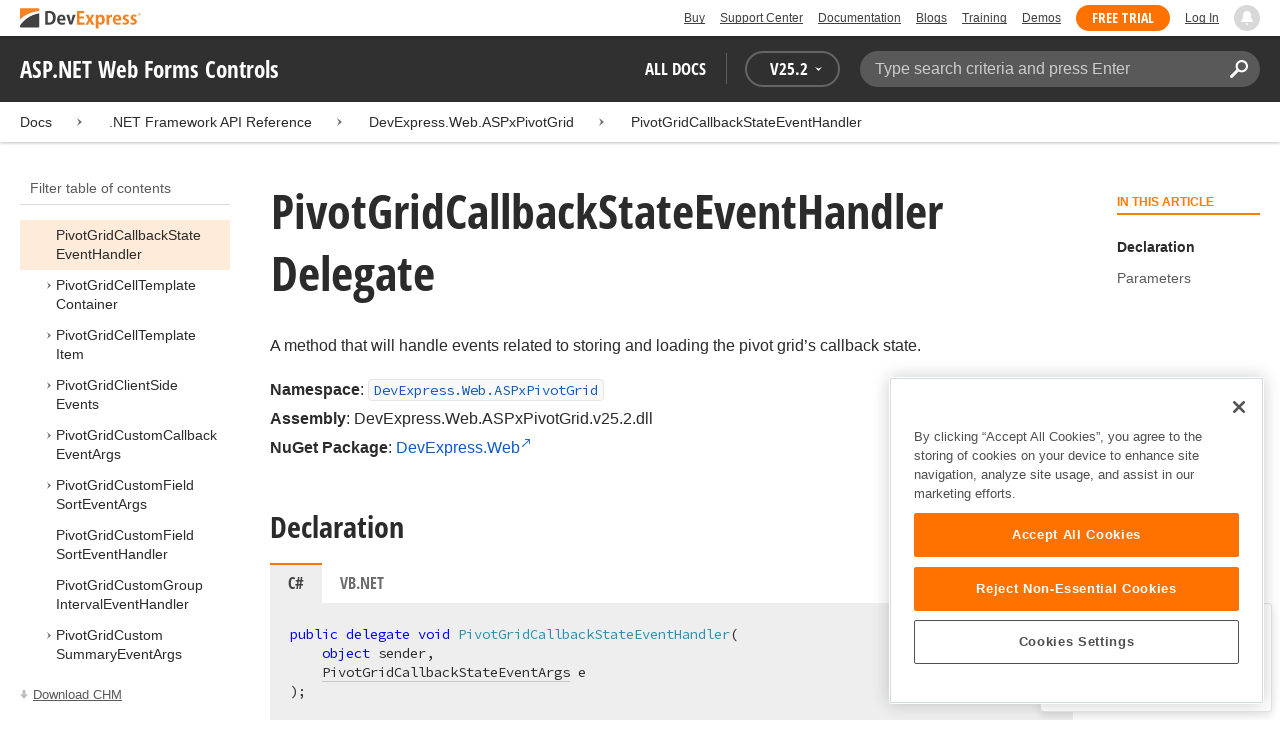

--- FILE ---
content_type: text/html; charset=utf-8
request_url: https://docs.devexpress.com/AspNet/DevExpress.Web.ASPxPivotGrid.PivotGridCallbackStateEventHandler
body_size: 13582
content:

<!DOCTYPE html>
<html lang="en">
<head>
    <title>PivotGridCallbackStateEventHandler Delegate | ASP.NET Web Forms Controls | DevExpress Documentation</title>
    

    <meta name="viewport" content="width=device-width, initial-scale=1">
    <meta name="theme-color" content="#FFF" />
    
    <meta name="description" content="Developer documentation for all DevExpress products.">

    
    
        <meta name="keywords" content="aspnetwebforms, net, webforms, mvc">
            <meta name="tags" content="aspnetwebforms" class="swiftype" data-type="string">
            <meta name="tags" content="net" class="swiftype" data-type="string">
            <meta name="tags" content="webforms" class="swiftype" data-type="string">
            <meta name="tags" content="mvc" class="swiftype" data-type="string">
        <!--
            <PageMap>
                    <DataObject type="document">
                        <Attribute name="source">Documentation</Attribute>
                        <Attribute name="type">Document</Attribute>
                            <Attribute name="keywords">aspnetwebforms</Attribute>
                            <Attribute name="keywords">net</Attribute>
                            <Attribute name="keywords">webforms</Attribute>
                            <Attribute name="keywords">mvc</Attribute>
                        <Attribute name="tags">aspnetwebforms,net,webforms,mvc</Attribute>
                            <Attribute name="updated">2021-03-16T08:03:02</Attribute>
                    </DataObject>
            </PageMap>
        -->

    
    <link rel="canonical" href="https://docs.devexpress.com/AspNet/DevExpress.Web.ASPxPivotGrid.PivotGridCallbackStateEventHandler" />

    <link rel="shortcut icon" type="image/x-icon" href="/favicon.ico">
    <link rel="manifest" href="/manifest.json">
    
    <meta property="og:type" content="article" />
    <meta property="og:title" content="PivotGridCallbackStateEventHandler Delegate | ASP.NET Web Forms Controls | DevExpress Documentation" />
    <meta property="og:description" content="Developer documentation for all DevExpress products." />
    <meta property="og:url" content="https://docs.devexpress.com/AspNet/DevExpress.Web.ASPxPivotGrid.PivotGridCallbackStateEventHandler" />
    <meta property="og:site_name" content="DevExpress Documentation" />

        <meta property="article:modified_time" content="2021-03-16T08:03:02" />

            <meta property="article:tag" content="aspnetwebforms" />
            <meta property="article:tag" content="net" />
            <meta property="article:tag" content="webforms" />
            <meta property="article:tag" content="mvc" />

    
    <meta name="twitter:card" content="summary" />
    <meta name="twitter:title" content="PivotGridCallbackStateEventHandler Delegate | ASP.NET Web Forms Controls | DevExpress Documentation" />
    <meta name="twitter:description" content="Developer documentation for all DevExpress products." />
    <meta name="twitter:site" content="@DevExpress">

    
    <script type="application/ld+json">{"@context":"https://schema.org","@graph":[{"@type":"Organization","@id":"https://docs.devexpress.com/#organization","name":"DevExpress","url":"https://www.devexpress.com/"},{"@type":"WebSite","@id":"https://docs.devexpress.com/#website","name":"DevExpress Documentation","description":"Developer documentation for all DevExpress products.","url":"https://docs.devexpress.com","inLanguage":"en","publisher":{"@type":"Organization","@id":"https://docs.devexpress.com/#organization"}},{"@type":"TechArticle","@id":"https://docs.devexpress.com/AspNet/DevExpress.Web.ASPxPivotGrid.PivotGridCallbackStateEventHandler#article","name":"PivotGridCallbackStateEventHandler Delegate | ASP.NET Web Forms Controls","mainEntityOfPage":"https://docs.devexpress.com/AspNet/DevExpress.Web.ASPxPivotGrid.PivotGridCallbackStateEventHandler","url":"https://docs.devexpress.com/AspNet/DevExpress.Web.ASPxPivotGrid.PivotGridCallbackStateEventHandler","proficiencyLevel":"Beginner","articleSection":".NET Framework API Reference","headline":"PivotGridCallbackStateEventHandler Delegate","keywords":["aspnetwebforms","net","webforms","mvc"],"isPartOf":{"@type":"TechArticle","@id":"https://docs.devexpress.com/AspNet/DevExpress.Web.ASPxPivotGrid#article"},"dateModified":"2021-03-16T08:03:02","inLanguage":"en","author":{"@type":"Organization","@id":"https://docs.devexpress.com/#organization"},"publisher":{"@type":"Organization","@id":"https://docs.devexpress.com/#organization"},"license":"https://www.devexpress.com/support/eula.xml"},{"@type":"BreadcrumbList","itemListElement":[{"@type":"ListItem","name":"Docs","position":1,"item":"https://docs.devexpress.com"},{"@type":"ListItem","name":"DevExpress.Web.ASPxPivotGrid","position":2,"item":"https://docs.devexpress.com/AspNet/DevExpress.Web.ASPxPivotGrid"},{"@type":"ListItem","name":"PivotGridCallbackStateEventHandler","position":3,"item":"https://docs.devexpress.com/AspNet/DevExpress.Web.ASPxPivotGrid.PivotGridCallbackStateEventHandler"}]}]}</script>

    
<!-- OneTrust Cookies Consent Notice start for devexpress.com -->
<script type="text/javascript" src="https://cdn.cookielaw.org/consent/0ffd8e74-fc74-4bf7-a99c-e5de5d1f50db/OtAutoBlock.js"></script>
<script src="https://cdn.cookielaw.org/scripttemplates/otSDKStub.js" type="text/javascript" charset="UTF-8" data-domain-script="0ffd8e74-fc74-4bf7-a99c-e5de5d1f50db"></script>
<script type="text/javascript">
function OptanonWrapper() { }
</script>
<!-- OneTrust Cookies Consent Notice end for devexpress.com -->

<script src="https://services.devexpress.com/SharedLayout/Scripts/Fonts/FontsBundle?v=n1xoDhFB6ii_78e897VT2jWC97dXRILmvj_Ohz6ucnc1" data-ot-ignore="true"></script>

<script src="https://www.devexpress.com/api/dxvisitor"></script>

<script src="https://services.devexpress.com/SharedLayout/Scripts/Shared?v=Ka5NOjUYTzBhL26JGoibCTj-4lfo7hhASfrYVwItnAc1" data-ot-ignore="true"></script>

<link href="https://services.devexpress.com/SharedLayout/Content/CoreStylesMVC?v=RyUl5hXoDY379SKueVgtOvuLjD72Al45MHRJ0KU9Mcs1" data-ot-ignore="true" rel="stylesheet"/>


    
    
        <link rel="stylesheet" href="/build/bundle.min.css?v=FKfvqL_Lgi0CSY9CizIjkNElNk5aBdjqhvvxYewo7K4" />
    
    
        <!-- Google Tag Manager -->
        <script type="text/javascript">
            (function (w, d, s, l, i) { w[l] = w[l] || []; w[l].push({ 'gtm.start': new Date().getTime(), event: 'gtm.js' }); var f = d.getElementsByTagName(s)[0], j = d.createElement(s), dl = l != 'dataLayer' ? '&l=' + l : ''; j.setAttributeNode(d.createAttribute('data-ot-ignore')); j.async = true; j.src = 'https://www.googletagmanager.com/gtm.js?id=' + i + dl; f.parentNode.insertBefore(j, f); })(window, document, 'script', 'dataLayer', 'GTM-T9JS8KV');
        </script>
        <!-- End Google Tag Manager -->
    
    
    <script>
        appConfig = window.appConfig || {}
        appConfig.currentVersionIsOutdated = false
    </script>

</head>
<body class="layout">
    <a class="layout__skipnav" href="#main-content">Skip to main content</a>
    
        <!-- Google Tag Manager (noscript) -->
        <noscript>
            <iframe src="https://www.googletagmanager.com/ns.html?id=GTM-T9JS8KV" height="0" width="0" style="display:none;visibility:hidden"></iframe>
        </noscript>
        <!-- End Google Tag Manager (noscript) -->
    
    <div data-nosnippet class="layout__header">
        
        <script type="text/javascript">
        var _wsData = {"Settings":{"TrackingEnabled":true},"UserInfo":{"IsLoggedIn":false}};
        </script>
        <header><div id="TOCChatLink">
	Chat Now
</div><div class="r-container">
	<a class="Logo Static focus-lite " data-logo-static="true" title="DevExpress" href="https://www.devexpress.com/" id="Header-Logo"></a><div class="ControlContainer">
		<a id="Buy" class="HeadLink focus-lite" href="https://www.devexpress.com/Buy/">Buy</a><a id="SupportCenter" class="HeadLink focus-lite hidden visible-xs" href="https://www.devexpress.com/Support/Center/">Support Center</a><a id="Documentation" class="HeadLink focus-lite hidden visible-xs" href="https://docs.devexpress.com/">Documentation</a><a id="Blogs" class="HeadLink focus-lite hidden visible-xsm" data-notification="NewBlogPosts/Count" href="https://community.devexpress.com/blogs/">Blogs</a><a id="Training" class="HeadLink focus-lite hidden visible-sm" href="https://www.devexpress.com/TrainingCenter/">Training</a><a id="Demos" class="HeadLink focus-lite hidden visible-xsm" href="https://www.devexpress.com/Support/Demos/">Demos</a><a id="FreeTrial" class="HeadLink focus-lite Button Orange hidden visible-sm" href="https://www.devexpress.com/Products/Try/">Free Trial</a><a id="LogIn" class="HeadLink focus-lite" href="https://www.devexpress.com/MyAccount/LogIn/?returnUrl=https://docs.devexpress.com/">Log In</a><div id="MyAccount" class="focus-lite" data-myaccount="{&quot;Urls&quot;:{&quot;Login&quot;:&quot;https://www.devexpress.com/MyAccount/LogIn/?returnUrl=https://docs.devexpress.com/&quot;,&quot;ManageProfile&quot;:&quot;https://www.devexpress.com/MyAccount/&quot;,&quot;Download&quot;:&quot;https://www.devexpress.com/ClientCenter/DownloadManager/&quot;,&quot;Renew&quot;:&quot;https://www.devexpress.com/Buy/Renew/&quot;,&quot;PurchaseHistory&quot;:&quot;https://www.devexpress.com/ClientCenter/PurchaseHistory.aspx&quot;,&quot;ManageLicenses&quot;:&quot;https://www.devexpress.com/ClientCenter/LicenseManager/&quot;,&quot;Logout&quot;:&quot;https://www.devexpress.com/MyAccount/LogOut/?returnUrl=https%3a%2f%2fservices.devexpress.com%2fSharedLayout%2fapi%2fDevexpress%2fGetDocAssets&quot;}}" style="display:none;">
			<span class="UserIcon"></span>
		</div><div id="NotificationCenter" class="focus-lite">
			<a tabindex="-1" data-notifications-control="bell" aria-label="Notifications" title="Notifications" href="javascript:;"><span class="Bell"></span></a>
		</div>
	</div>
</div></header>
<script type="text/javascript">
    window.SearchServiceUrl = 'https://search.devexpress.com/?m=Web&q=';
</script>


        <div class="layout__navigation">
            <div class="nav-bar">
                <div class="layout__container">
                    <div class="nav-bar__inner">
                        
    <button class="reveal__button">
        <span class="reveal__icon">
        <span class="visually-hidden">Menu</span>
        </span>
    </button>

                        <span class="nav-bar__root ">ASP.NET Web Forms Controls</span>
                        <div class="nav-bar__filters horizontal-list">
                            <div class="horizontal-list__item nav-bar__menu">
                                
        <div class="nav-menu horizontal-list">
            <button class="nav-menu__item horizontal-list__item project-selector__toggle noselect" aria-controls="project-selector" aria-haspopup="menu">
                All docs
            </button>
            <div class="nav-menu__item horizontal-list__item ">
                
    <div class="version-selector">
        <button class="version-selector__label  noselect" aria-controls="version-selector__list" aria-haspopup="menu">
            <span class="version-selector__label-container">
                <span class="version-selector__icon version-selector__indicator version-selector__not-default-icon version-selector__indicator--hidden">
<svg class="icon__svg" xmlns="http://www.w3.org/2000/svg" width="18" height="18" viewBox="0 0 18 18">
  <path fill-rule="evenodd" d="M8.97353735,22 C4.36339471,22 0.60512626,18.5462315 0.00380330789,14.1414252 C-0.0463069381,13.5407698 0.404685276,12.990169 1.00600823,12.990169 C1.50711069,12.990169 1.9581029,13.390606 2.00821315,13.8911521 C2.45920536,17.3449207 5.41570988,19.9978153 8.97353735,19.9978153 C13.1326878,19.9978153 16.3898538,16.4439376 15.9388615,12.1892952 C15.5880898,9.08590895 13.1326878,6.53312351 10.0258525,6.08263196 C8.02144267,5.78230426 6.16736357,6.33290504 4.71416643,7.43410661 L6.46802505,8.98579972 L0.955897982,9.98689205 L1.45700044,4.48088423 L3.21085905,6.08263196 C4.91460742,4.63104808 7.21967874,3.83017422 9.67508079,4.03039269 C13.9344517,4.33072038 17.4922792,7.7344343 17.9432714,11.9890767 C18.5445943,17.3949753 14.2852234,22 8.97353735,22 Z M5.46582012,16.9945384 L5.96692258,17.4950845 L9.47463981,12.990169 L12.982357,13.4907152 L13.4834595,12.4896229 L8.47243489,10.4874382 L5.46582012,16.9945384 Z" transform="translate(0 -4)"/>
</svg>

</span>
                <span>V</span>
                <span class="version-selector__current" data-name="25.2">25.2</span>
                <span class="version-selector__icon">
<svg class="icon__svg" xmlns="http://www.w3.org/2000/svg" width="7" height="4" viewBox="0 0 7 4">
  <polygon fill-rule="evenodd" points="7 0 3.499 4 0 0 3.499 1.6">
  </polygon>
</svg>

</span>
            </span>
        </button>
        <ul class="version-selector__list" id="version-selector__list" role="menu">
            

    <li data-name="25.2" role="menuitem" class="version-selector__item version-selector__item--active version-selector__display-text--default">
        <button class="version-selector__display-text" >
			<span>25.2</span>
        </button>
    </li>
    <li data-name="25.1" role="menuitem" class="version-selector__item">
        <button class="version-selector__display-text" >
			<span>25.1</span>
        </button>
    </li>

	<li class="outdated-versions ">
		<button class="version-selector__display-text outdated-versions__label"
			aria-controls="outdated-versions__list" aria-haspopup="menu">
			<span class="outdated-versions__chevron-icon">
<svg width="6" height="11" viewBox="0 0 6 11" fill="none" xmlns="http://www.w3.org/2000/svg">
<path d="M0.646447 0.646447C0.451184 0.841709 0.451184 1.15829 0.646447 1.35355L4.79289 5.5L0.646447 9.64645C0.451185 9.84171 0.451185 10.1583 0.646447 10.3536C0.841709 10.5488 1.15829 10.5488 1.35355 10.3536L5.85355 5.85355C6.04882 5.65829 6.04882 5.34171 5.85355 5.14645L1.35355 0.646447C1.15829 0.451184 0.841709 0.451184 0.646447 0.646447Z" fill="black"/>
</svg>

</span>
			<span>Previous Versions</span>
		</button>
		<ul class="outdated-versions__list" id="outdated-versions__list" role="menu">
				<li data-name="24.2" role="menuitem" class="version-selector__item">
					<button class="version-selector__display-text">
						<span>24.2</span>
					</button>
				</li>
				<li data-name="24.1" role="menuitem" class="version-selector__item">
					<button class="version-selector__display-text">
						<span>24.1</span>
					</button>
				</li>
				<li data-name="23.2" role="menuitem" class="version-selector__item">
					<button class="version-selector__display-text">
						<span>23.2</span>
					</button>
				</li>
				<li data-name="23.1" role="menuitem" class="version-selector__item">
					<button class="version-selector__display-text">
						<span>23.1</span>
					</button>
				</li>
				<li data-name="22.2" role="menuitem" class="version-selector__item">
					<button class="version-selector__display-text">
						<span>22.2</span>
					</button>
				</li>
				<li data-name="22.1" role="menuitem" class="version-selector__item">
					<button class="version-selector__display-text">
						<span>22.1</span>
					</button>
				</li>
				<li data-name="21.2" role="menuitem" class="version-selector__item">
					<button class="version-selector__display-text">
						<span>21.2</span>
					</button>
				</li>
				<li data-name="21.1" role="menuitem" class="version-selector__item">
					<button class="version-selector__display-text">
						<span>21.1</span>
					</button>
				</li>
				<li data-name="20.2" role="menuitem" class="version-selector__item">
					<button class="version-selector__display-text">
						<span>20.2</span>
					</button>
				</li>
				<li data-name="20.1" role="menuitem" class="version-selector__item">
					<button class="version-selector__display-text">
						<span>20.1</span>
					</button>
				</li>
				<li data-name="19.2" role="menuitem" class="version-selector__item">
					<button class="version-selector__display-text">
						<span>19.2</span>
					</button>
				</li>
				<li data-name="19.1" role="menuitem" class="version-selector__item">
					<button class="version-selector__display-text">
						<span>19.1</span>
					</button>
				</li>
				<li data-name="18.2" role="menuitem" class="version-selector__item">
					<button class="version-selector__display-text">
						<span>18.2</span>
					</button>
				</li>
				<li data-name="18.1" role="menuitem" class="version-selector__item">
					<button class="version-selector__display-text">
						<span>18.1</span>
					</button>
				</li>
				<li data-name="17.2" role="menuitem" class="version-selector__item">
					<button class="version-selector__display-text">
						<span>17.2</span>
					</button>
				</li>
		</ul>
	</li>

        </ul>
    </div>

            </div>
        </div>

                            </div>
                            <div class="horizontal-list__item nav-bar__search">
                                <div class="search-box" aria-label="Search">
    <label for="search-box__input" class="visually-hidden">Search:</label>
    <input class="search-box__input"
           id="search-box__input"
           type="search"
           autocomplete="off"
           placeholder="Type search criteria and press Enter"
           value="">
    <button class="search-box__search-button"
            type="button">
        
<svg class="icon__svg" xmlns="http://www.w3.org/2000/svg" width="18" height="18" viewBox="0 0 18 18">
  <path fill-rule="evenodd" d="M11.7980935,10.3365109 C9.51475824,10.3365109 7.66348915,8.48524176 7.66348915,6.20190651 C7.66348915,3.91857126 9.51475824,2.06730217 11.7980935,2.06730217 C14.0814287,2.06730217 15.9326978,3.91857126 15.9326978,6.20190651 C15.9326978,8.48524176 14.0814287,10.3365109 11.7980935,10.3365109 M11.7980935,0 C8.37360744,0 5.59618698,2.77742047 5.59618698,6.20190651 C5.59618698,7.38440335 5.93315723,8.48524176 6.50683358,9.42586425 L0.427931549,15.5047663 C-0.14264385,16.0753417 -0.14264385,17.0014931 0.427931549,17.5720685 C0.998506948,18.1426438 1.92362467,18.1426438 2.49523372,17.5720685 L8.57413575,11.4931664 C9.51475824,12.0668428 10.6155966,12.403813 11.7980935,12.403813 C15.2225795,12.403813 18,9.62639256 18,6.20190651 C18,2.77742047 15.2225795,0 11.7980935,0">
  </path>
</svg>


        <span class="visually-hidden">Search</span>
    </button>
    <div class="search-box__popup">
        <span class="search-box__popup-caption">Search in&hellip;</span>
        <ul class="search-box__popup-items">
            <li class="search-box__popup-items_item active">
                <a id="docs-search-link" tabindex="16" href="#">
                    DevExpress documentation only
                </a>
            </li>
            <li class="search-box__popup-items_item">
                <a id="global-search-link" tabindex="17">
                    All DevExpress web resources
                </a>
            </li>
        </ul>
    </div>
</div>

                            </div>
                        </div>
                    </div>
                </div>
            </div>
        </div>
        
    <div class="project__breadcrumb">
        
<div class="breadcrumb">
    <div class="layout__container">
        <div class="breadcrumb__list">
            <span class="breadcrumb__item">
                <a href="/" class="breadcrumb__link">Docs</a>
            </span>
                <span class="breadcrumb__arrow"><span> &gt; </span></span>
                <span class="breadcrumb__item">
.NET Framework API Reference                </span>
                <span class="breadcrumb__arrow"><span> &gt; </span></span>
                <span class="breadcrumb__item">
                        <a href="/AspNet/DevExpress.Web.ASPxPivotGrid" class="breadcrumb__link">DevExpress.Web.ASPxPivotGrid</a>
                </span>
                <span class="breadcrumb__arrow"><span> &gt; </span></span>
                <span class="breadcrumb__item">
                        <a href="/AspNet/DevExpress.Web.ASPxPivotGrid.PivotGridCallbackStateEventHandler" class="breadcrumb__link">PivotGridCallbackStateEventHandler</a>
                </span>

        </div>
    </div>
</div>
    </div>

        

        <div class="layout__container">
            
    <div class="reveal__container ">
        <div class="reveal__content">
            
<div class="mobile-sidebar mobile-sidebar--open">
    <div class="mobile-sidebar__selector">
        <div class="mobile-sidebar--open mobile-sidebar__button mobile-sidebar__selector--projects">
            All docs
            <div class="mobile-sidebar__back-arrow"></div>
        </div>

                <div class="mobile-sidebar--open mobile-sidebar__button mobile-sidebar__selector--versions">
                    V<span>25.2</span>
                    <div class="mobile-sidebar__back-arrow"></div>
                </div>
    </div>

    <div class="mobile-sidebar__project-selector project-selector__list--mobile">
        




<nav class="project-list">
        <div class="project-list__tablet-column">
                <div class="project-list__desktop-column">
                        <div class="project-list__block">
                            <div class="project-list__group">
        <div class="project-list__group-header">
            <h2 class="project-list__group-title">General Information</h2>
        </div>
        <div class="project-list__group-content">

                    <div class="project-list__sub-group">
        <div class="project-list__sub-group-content">

                    <div class="project-list__item">
        <a class="link" href="/GeneralInformation/2219/support-services" role="menuitem">
            Support Services
        </a>
    </div>
                
                    <div class="project-list__item">
        <a class="link" href="/GeneralInformation/15614/installation/download-the-trial-version" role="menuitem">
            Install Trial Version
        </a>
    </div>
                
                    <div class="project-list__item">
        <a class="link" href="/GeneralInformation/15615/installation/download-the-registered-version" role="menuitem">
            Install Registered Products
        </a>
    </div>
                
                    <div class="project-list__item">
        <a class="link" href="/GeneralInformation/116042/nuget/obtain-your-nuget-feed-credentials" role="menuitem">
            NuGet Packages
        </a>
    </div>
                
                    <div class="project-list__item">
        <a class="link" href="/GeneralInformation/2221/updates/upgrade-notes" role="menuitem">
            Install Updates
        </a>
    </div>
                
                    <div class="project-list__item">
        <a class="link" href="/GeneralInformation/403365/security/security" role="menuitem">
            Security Information
        </a>
    </div>
                
                    <div class="project-list__item">
        <a class="link" href="/GeneralInformation/404608/localization/localization" role="menuitem">
            UI Localization
        </a>
    </div>
                        </div>
    </div>
                        </div>
    </div>
                        </div>
                        <div class="project-list__block">
                            <div class="project-list__group">
        <div class="project-list__group-header">
            <h2 class="project-list__group-title">IDE Productivity Tools</h2>
        </div>
        <div class="project-list__group-content">

                    <div class="project-list__sub-group">
        <div class="project-list__sub-group-content">

                    <div class="project-list__item">
        <a class="link" href="/CodeRushForRoslyn/115802/coderush" role="menuitem">
            CodeRush for Visual Studio (FREE)
        </a>
    </div>
                        </div>
    </div>
                        </div>
    </div>
                        </div>
                        <div class="project-list__block">
                            <div class="project-list__group">
        <div class="project-list__group-header">
            <h2 class="project-list__group-title">QA/Web Testing Tools</h2>
        </div>
        <div class="project-list__group-content">

                    <div class="project-list__sub-group">
        <div class="project-list__sub-group-content">

                    <div class="project-list__item">
        <a class="link" href="/TestCafeStudio/400157/testcafe-studio" role="menuitem">
            TestCafe Studio
        </a>
    </div>
                        </div>
    </div>
                        </div>
    </div>
                        </div>
                </div>
                <div class="project-list__desktop-column">
                        <div class="project-list__block">
                            <div class="project-list__group">
        <div class="project-list__group-header">
            <h2 class="project-list__group-title">Desktop UI Controls</h2>
        </div>
        <div class="project-list__group-content">

                    <div class="project-list__sub-group">
            <h3 class="project-list__sub-group-title">Controls</h3>
        <div class="project-list__sub-group-content">

                    <div class="project-list__item">
        <a class="link" href="/WindowsForms/7874/winforms-controls" role="menuitem">
            WinForms
        </a>
    </div>
                
                    <div class="project-list__item">
        <a class="link" href="/WPF/7875/wpf-controls" role="menuitem">
            WPF
        </a>
    </div>
                
                    <div class="project-list__item">
        <a class="link" href="/VCL/401349/vcl-controls" role="menuitem">
            VCL (Delphi &amp; C&#x2B;&#x2B;Builder)
        </a>
    </div>
                        </div>
    </div>
                
                    <div class="project-list__sub-group">
            <h3 class="project-list__sub-group-title">FREE UTILITIES</h3>
        <div class="project-list__sub-group-content">

                    <div class="project-list__item">
        <a class="link" href="/SkinEditor/1630/winforms-skin-editor" role="menuitem">
            WinForms Skin Editor
        </a>
    </div>
                
                    <div class="project-list__item">
        <a class="link" href="/WpfThemeDesigner/118707/wpf-theme-designer" role="menuitem">
            WPF Theme Designer
        </a>
    </div>
                        </div>
    </div>
                        </div>
    </div>
                        </div>
                        <div class="project-list__block">
                            <div class="project-list__group">
        <div class="project-list__group-header">
            <h2 class="project-list__group-title">Frameworks and Libraries</h2>
        </div>
        <div class="project-list__group-content">

                    <div class="project-list__sub-group">
        <div class="project-list__sub-group-content">

                    <div class="project-list__item">
        <a class="link" href="/CoreLibraries/405204/ai-powered-extensions" role="menuitem">
            AI Integration
        </a>
    </div>
                
                    <div class="project-list__item">
        <a class="link" href="/eXpressAppFramework/112670/expressapp-framework" role="menuitem">
            XAF - Cross-Platform .NET App UI
        </a>
    </div>
                
                    <div class="project-list__item">
        <a class="link" href="/XPO/1998/express-persistent-objects" role="menuitem">
            XPO - .NET ORM Library (FREE)
        </a>
    </div>
                
                    <div class="project-list__item">
        <a class="link" href="/XpoProfiler/10646/xpo-profiler" role="menuitem">
            XPO Profiler
        </a>
    </div>
                
                    <div class="project-list__item">
        <a class="link" href="/CoreLibraries/2407/cross-platform-core-libraries" role="menuitem">
            Core Libraries
        </a>
    </div>
                
                    <div class="project-list__item">
        <a class="link" href="/CoreLibraries/404247/devexpress-drawing-library" role="menuitem">
            Drawing Graphics Library
        </a>
    </div>
                
                    <div class="project-list__item">
        <a class="link" href="/eXpressAppFramework/403394/backend-web-api-service" role="menuitem">
            .NET App Security &amp; Web API Service (FREE)
        </a>
    </div>
                        </div>
    </div>
                        </div>
    </div>
                        </div>
                </div>
        </div>
        <div class="project-list__tablet-column">
                <div class="project-list__desktop-column">
                        <div class="project-list__block">
                            <div class="project-list__group">
        <div class="project-list__group-header">
            <h2 class="project-list__group-title">Web UI Controls</h2>
        </div>
        <div class="project-list__group-content">

                    <div class="project-list__sub-group">
            <h3 class="project-list__sub-group-title">Controls and Extensions</h3>
        <div class="project-list__sub-group-content">

                    <div class="project-list__item">
        <a class="link" href="https://js.devexpress.com/Documentation/" role="menuitem">
            DevExtreme (Angular, React, Vue, jQuery)
        </a>
    </div>
                
                    <div class="project-list__item">
        <a class="link" href="/Blazor/400725/blazor-components" role="menuitem">
            Blazor (Server, WebAssembly, and Hybrid)
        </a>
    </div>
                
                    <div class="project-list__item">
        <a class="link" href="/AspNetCore/400263/aspnet-core-controls" role="menuitem">
            ASP.NET Core
        </a>
    </div>
                
                    <div class="project-list__item">
        <a class="link" href="/AspNet/7873/aspnet-webforms-controls" role="menuitem">
            ASP.NET Web Forms
        </a>
    </div>
                
                    <div class="project-list__item">
        <a class="link" href="/AspNetMvc/7896/aspnet-mvc-extensions" role="menuitem">
            ASP.NET MVC 5
        </a>
    </div>
                
                    <div class="project-list__item">
        <a class="link" href="/DevExtremeAspNetMvc/400943/devextreme-aspnet-mvc-controls" role="menuitem">
            ASP.NET MVC 5 (JavaScript-based)
        </a>
    </div>
                
                    <div class="project-list__item">
        <a class="link" href="/AspNetBootstrap/117864/aspnet-bootstrap-controls" role="menuitem">
            ASP.NET Bootstrap
        </a>
    </div>
                
                    <div class="project-list__item">
        <a class="link" href="/DesignSystem/405636/foundation" role="menuitem">
            Design System (Blazor)
        </a>
    </div>
                        </div>
    </div>
                
                    <div class="project-list__sub-group">
            <h3 class="project-list__sub-group-title">FREE UTILITIES</h3>
        <div class="project-list__sub-group-content">

                    <div class="project-list__item">
        <a class="link" href="/ASPxThemeBuilder/10781/aspnet-theme-builder" role="menuitem">
            ASP.NET Theme Builder
        </a>
    </div>
                
                    <div class="project-list__item">
        <a class="link" href="/ASPxThemeDeployer/5500/aspnet-theme-deployer" role="menuitem">
            ASP.NET Theme Deployer
        </a>
    </div>
                        </div>
    </div>
                        </div>
    </div>
                        </div>
                        <div class="project-list__block">
                            <div class="project-list__group">
        <div class="project-list__group-header">
            <h2 class="project-list__group-title">Mobile</h2>
        </div>
        <div class="project-list__group-content">

                    <div class="project-list__sub-group">
        <div class="project-list__sub-group-content">

                    <div class="project-list__item">
        <a class="link" href="/MAUI/403245/maui" role="menuitem">
            .NET MAUI
        </a>
    </div>
                        </div>
    </div>
                        </div>
    </div>
                        </div>
                </div>
                <div class="project-list__desktop-column">
                        <div class="project-list__block">
                            <div class="project-list__group">
        <div class="project-list__group-header">
            <h2 class="project-list__group-title">PDF &amp; Office Document APIs</h2>
        </div>
        <div class="project-list__group-content">

                    <div class="project-list__sub-group">
        <div class="project-list__sub-group-content">

                    <div class="project-list__item">
        <a class="link" href="/OfficeFileAPI/17488/word-processing-document-api" role="menuitem">
            Word (DOCX, DOC)
        </a>
    </div>
                
                    <div class="project-list__item">
        <a class="link" href="/OfficeFileAPI/14912/spreadsheet-document-api" role="menuitem">
            Excel (XLSX, XLS)
        </a>
    </div>
                
                    <div class="project-list__item">
        <a class="link" href="/OfficeFileAPI/405405/presentation-api/overview" role="menuitem">
            PowerPoint (PPTX)
        </a>
    </div>
                
                    <div class="project-list__item">
        <a class="link" href="/OfficeFileAPI/16491/pdf-document-api" role="menuitem">
            PDF
        </a>
    </div>
                        </div>
    </div>
                        </div>
    </div>
                        </div>
                        <div class="project-list__block">
                            <div class="project-list__group">
        <div class="project-list__group-header">
            <h2 class="project-list__group-title">Reporting &amp; Analytics</h2>
        </div>
        <div class="project-list__group-content">

                    <div class="project-list__sub-group">
        <div class="project-list__sub-group-content">

                    <div class="project-list__item">
        <a class="link" href="/XtraReports/2162/reporting" role="menuitem">
            DevExpress Reports (all supported platforms)
        </a>
    </div>
                
                    <div class="project-list__item">
        <a class="link" href="/ReportServer/12432/report-and-dashboard-server" role="menuitem">
            Report &amp; Dashboard Server
        </a>
    </div>
                
                    <div class="project-list__item">
        <a class="link" href="/Dashboard/12049/dashboard" role="menuitem">
            BI Dashboard
        </a>
    </div>
                        </div>
    </div>
                        </div>
    </div>
                        </div>
                        <div class="project-list__block">
                            <div class="project-list__group">
        <div class="project-list__group-header">
            <h2 class="project-list__group-title">End-User Documentation</h2>
        </div>
        <div class="project-list__group-content">

                    <div class="project-list__sub-group">
        <div class="project-list__sub-group-content">

                    <div class="project-list__item">
        <a class="link" href="https://devexpress.github.io/dotnet-eud/interface-elements-for-desktop/articles/index.html" role="menuitem">
            Interface Elements for Desktop
        </a>
    </div>
                
                    <div class="project-list__item">
        <a class="link" href="https://devexpress.github.io/dotnet-eud/interface-elements-for-web/articles/index.html" role="menuitem">
            Interface Elements for Web
        </a>
    </div>
                
                    <div class="project-list__item">
        <a class="link" href="https://devexpress.github.io/dotnet-eud/dashboard-for-desktop/articles/index.html" role="menuitem">
            Dashboard for Desktop
        </a>
    </div>
                
                    <div class="project-list__item">
        <a class="link" href="https://devexpress.github.io/dotnet-eud/dashboard-for-web/articles/index.html" role="menuitem">
            Dashboard for Web
        </a>
    </div>
                        </div>
    </div>
                        </div>
    </div>
                        </div>
                </div>
        </div>
</nav>

    </div>

    <div class="mobile-sidebar__version-selector version-selector__list version-selector__list--mobile">
        

    <li data-name="25.2" role="menuitem" class="version-selector__item version-selector__item--active version-selector__display-text--default">
        <button class="version-selector__display-text" >
			<span>25.2</span>
        </button>
    </li>
    <li data-name="25.1" role="menuitem" class="version-selector__item">
        <button class="version-selector__display-text" >
			<span>25.1</span>
        </button>
    </li>

	<li class="outdated-versions ">
		<button class="version-selector__display-text outdated-versions__label"
			aria-controls="outdated-versions__list" aria-haspopup="menu">
			<span class="outdated-versions__chevron-icon">
<svg width="6" height="11" viewBox="0 0 6 11" fill="none" xmlns="http://www.w3.org/2000/svg">
<path d="M0.646447 0.646447C0.451184 0.841709 0.451184 1.15829 0.646447 1.35355L4.79289 5.5L0.646447 9.64645C0.451185 9.84171 0.451185 10.1583 0.646447 10.3536C0.841709 10.5488 1.15829 10.5488 1.35355 10.3536L5.85355 5.85355C6.04882 5.65829 6.04882 5.34171 5.85355 5.14645L1.35355 0.646447C1.15829 0.451184 0.841709 0.451184 0.646447 0.646447Z" fill="black"/>
</svg>

</span>
			<span>Previous Versions</span>
		</button>
		<ul class="outdated-versions__list" id="outdated-versions__list" role="menu">
				<li data-name="24.2" role="menuitem" class="version-selector__item">
					<button class="version-selector__display-text">
						<span>24.2</span>
					</button>
				</li>
				<li data-name="24.1" role="menuitem" class="version-selector__item">
					<button class="version-selector__display-text">
						<span>24.1</span>
					</button>
				</li>
				<li data-name="23.2" role="menuitem" class="version-selector__item">
					<button class="version-selector__display-text">
						<span>23.2</span>
					</button>
				</li>
				<li data-name="23.1" role="menuitem" class="version-selector__item">
					<button class="version-selector__display-text">
						<span>23.1</span>
					</button>
				</li>
				<li data-name="22.2" role="menuitem" class="version-selector__item">
					<button class="version-selector__display-text">
						<span>22.2</span>
					</button>
				</li>
				<li data-name="22.1" role="menuitem" class="version-selector__item">
					<button class="version-selector__display-text">
						<span>22.1</span>
					</button>
				</li>
				<li data-name="21.2" role="menuitem" class="version-selector__item">
					<button class="version-selector__display-text">
						<span>21.2</span>
					</button>
				</li>
				<li data-name="21.1" role="menuitem" class="version-selector__item">
					<button class="version-selector__display-text">
						<span>21.1</span>
					</button>
				</li>
				<li data-name="20.2" role="menuitem" class="version-selector__item">
					<button class="version-selector__display-text">
						<span>20.2</span>
					</button>
				</li>
				<li data-name="20.1" role="menuitem" class="version-selector__item">
					<button class="version-selector__display-text">
						<span>20.1</span>
					</button>
				</li>
				<li data-name="19.2" role="menuitem" class="version-selector__item">
					<button class="version-selector__display-text">
						<span>19.2</span>
					</button>
				</li>
				<li data-name="19.1" role="menuitem" class="version-selector__item">
					<button class="version-selector__display-text">
						<span>19.1</span>
					</button>
				</li>
				<li data-name="18.2" role="menuitem" class="version-selector__item">
					<button class="version-selector__display-text">
						<span>18.2</span>
					</button>
				</li>
				<li data-name="18.1" role="menuitem" class="version-selector__item">
					<button class="version-selector__display-text">
						<span>18.1</span>
					</button>
				</li>
				<li data-name="17.2" role="menuitem" class="version-selector__item">
					<button class="version-selector__display-text">
						<span>17.2</span>
					</button>
				</li>
		</ul>
	</li>

    </div>
</div>



<div class="project-toc " data-project-name="ASP.NET Web Forms Controls" data-version="25.2"  >
    <div class="project-toc__head">
        <div class="project-toc__platformselector" data-default-platform="netframework">
            

        </div>
        <div class="project-toc__filter" role="search" aria-label="Search">
            <label for="project-toc__input" class="visually-hidden">Filter table of contents</label>
            <input type="text"
                   id="project-toc__input"
                   class="project-toc__input"
                   placeholder="Filter table of contents"
                   autocomplete="off" />
            <button class="project-toc__clear">
                <span class="visually-hidden">Clear search input</span>
            </button>
            <button class="project-toc__filter__to-search">Full-text search</button>
        </div>
    </div>
    <div class="project-toc__scroll">
        <div class="project-toc__list" role="tree">
            
<div class="project-toc__item" data-tocitem-id="182607187">
        <div class="project-toc__header">
            <div class="project-toc__background"></div>
            <a href="/AspNet/7873/aspnet-webforms-controls" class="project-toc__link" role="treeitem">ASP.NET Web Forms Controls</a>
        </div>
    </div><div class="project-toc__item" data-tocitem-id="182607188">
        <div class="project-toc__header">
            <div class="project-toc__background"></div>
            <a href="/AspNet/405178/migration" class="project-toc__link" role="treeitem">.NET Support and Migration</a>
        </div>
    </div><div class="project-toc__item" data-tocitem-id="182607189">
        <div class="project-toc__header">
            <div class="project-toc__background"></div>
            <a href="/AspNet/8093/prerequisites" class="project-toc__link" role="treeitem">Prerequisites</a>
        </div>
    </div><div class="project-toc__item" data-tocitem-id="182607190">
        <div class="project-toc__header">
            <div class="project-toc__background"></div>
            <a href="/AspNet/404392/supported-browsers" class="project-toc__link" role="treeitem">Supported Browsers</a>
        </div>
    </div><div class="project-toc__item project-toc__item--has-children" data-tocitem-id="182607191">
        <div class="project-toc__header">
            <div class="project-toc__background"></div>
                <div class="project-toc__expander"></div>
            <a href="/AspNet/7877/whats-installed" class="project-toc__link" role="treeitem">What&#39;s Installed</a>
        </div>
            <div class="project-toc__children">

            </div>
    </div><div class="project-toc__item" data-tocitem-id="182607200">
        <div class="project-toc__header">
            <div class="project-toc__background"></div>
            <a href="/AspNet/119073/get-started" class="project-toc__link" role="treeitem">Get Started</a>
        </div>
    </div><div class="project-toc__item" data-tocitem-id="182607201">
        <div class="project-toc__header">
            <div class="project-toc__background"></div>
            <a href="/AspNet/402955/upgrade-to-a-new-version" class="project-toc__link" role="treeitem">Upgrade to a New Version</a>
        </div>
    </div><div class="project-toc__item project-toc__item--has-children" data-tocitem-id="182607202">
        <div class="project-toc__header">
            <div class="project-toc__background"></div>
                <div class="project-toc__expander"></div>
            <a href="/AspNet/6803/common-concepts" class="project-toc__link" role="treeitem">Common Concepts</a>
        </div>
            <div class="project-toc__children">

            </div>
    </div><div class="project-toc__item project-toc__item--has-children" data-tocitem-id="182607275">
        <div class="project-toc__header">
            <div class="project-toc__background"></div>
                <div class="project-toc__expander"></div>
            <a href="/AspNet/7879/components" class="project-toc__link" role="treeitem">Components</a>
        </div>
            <div class="project-toc__children">

            </div>
    </div><div class="project-toc__item project-toc__item--has-children" data-tocitem-id="182609014">
        <div class="project-toc__header">
            <div class="project-toc__background"></div>
                <div class="project-toc__expander"></div>
            <a href="/AspNet/404512/security-considerations" class="project-toc__link" role="treeitem">Security Considerations</a>
        </div>
            <div class="project-toc__children">

            </div>
    </div><div class="project-toc__item" data-tocitem-id="182609032">
        <div class="project-toc__header">
            <div class="project-toc__background"></div>
            <a href="/AspNet/4834/redistribution-and-deployment" class="project-toc__link" role="treeitem">Redistribution and Deployment</a>
        </div>
    </div><div class="project-toc__item project-toc__item--has-children" data-tocitem-id="182609033">
        <div class="project-toc__header">
            <div class="project-toc__background"></div>
                <div class="project-toc__expander"></div>
            <a href="/AspNet/401748/troubleshooting" class="project-toc__link" role="treeitem">Troubleshooting</a>
        </div>
            <div class="project-toc__children">

            </div>
    </div><div class="project-toc__item" data-tocitem-id="182609077">
        <div class="project-toc__header">
            <div class="project-toc__background"></div>
            <a href="/AspNet/7880/get-more-help" class="project-toc__link" role="treeitem">Get More Help</a>
        </div>
    </div><div class="project-toc__item project-toc__item--has-children project-toc__item--expanded project-toc__item--loaded" data-tocitem-id="182609078">
        <div class="project-toc__header">
            <div class="project-toc__background"></div>
                <div class="project-toc__expander"></div>
            <a class="project-toc__link" role="treeitem">.NET Framework API Reference</a>
        </div>
            <div class="project-toc__children">

<div class="project-toc__item project-toc__item--has-children" data-tocitem-id="182609079">
        <div class="project-toc__header">
            <div class="project-toc__background"></div>
                <div class="project-toc__expander"></div>
            <a href="/AspNet/DevExpress.Data.Linq" class="project-toc__link" role="treeitem">DevExpress.Data.Linq</a>
        </div>
            <div class="project-toc__children">

            </div>
    </div><div class="project-toc__item project-toc__item--has-children" data-tocitem-id="182609143">
        <div class="project-toc__header">
            <div class="project-toc__background"></div>
                <div class="project-toc__expander"></div>
            <a href="/AspNet/DevExpress.Web" class="project-toc__link" role="treeitem">DevExpress.Web</a>
        </div>
            <div class="project-toc__children">

            </div>
    </div><div class="project-toc__item project-toc__item--has-children" data-tocitem-id="182630316">
        <div class="project-toc__header">
            <div class="project-toc__background"></div>
                <div class="project-toc__expander"></div>
            <a href="/AspNet/DevExpress.Web.ASPxDiagram" class="project-toc__link" role="treeitem">DevExpress.Web.ASPxDiagram</a>
        </div>
            <div class="project-toc__children">

            </div>
    </div><div class="project-toc__item project-toc__item--has-children" data-tocitem-id="182630743">
        <div class="project-toc__header">
            <div class="project-toc__background"></div>
                <div class="project-toc__expander"></div>
            <a href="/AspNet/DevExpress.Web.ASPxDiagram.Localization" class="project-toc__link" role="treeitem">DevExpress.Web.ASPxDiagram.Localization</a>
        </div>
            <div class="project-toc__children">

            </div>
    </div><div class="project-toc__item project-toc__item--has-children" data-tocitem-id="182630761">
        <div class="project-toc__header">
            <div class="project-toc__background"></div>
                <div class="project-toc__expander"></div>
            <a href="/AspNet/DevExpress.Web.ASPxGantt" class="project-toc__link" role="treeitem">DevExpress.Web.ASPxGantt</a>
        </div>
            <div class="project-toc__children">

            </div>
    </div><div class="project-toc__item project-toc__item--has-children" data-tocitem-id="182631378">
        <div class="project-toc__header">
            <div class="project-toc__background"></div>
                <div class="project-toc__expander"></div>
            <a href="/AspNet/DevExpress.Web.ASPxGantt.Localization" class="project-toc__link" role="treeitem">DevExpress.Web.ASPxGantt.Localization</a>
        </div>
            <div class="project-toc__children">

            </div>
    </div><div class="project-toc__item project-toc__item--has-children" data-tocitem-id="182631396">
        <div class="project-toc__header">
            <div class="project-toc__background"></div>
                <div class="project-toc__expander"></div>
            <a href="/AspNet/DevExpress.Web.ASPxGauges" class="project-toc__link" role="treeitem">DevExpress.Web.ASPxGauges</a>
        </div>
            <div class="project-toc__children">

            </div>
    </div><div class="project-toc__item project-toc__item--has-children" data-tocitem-id="182631490">
        <div class="project-toc__header">
            <div class="project-toc__background"></div>
                <div class="project-toc__expander"></div>
            <a href="/AspNet/DevExpress.Web.ASPxGauges.Base" class="project-toc__link" role="treeitem">DevExpress.Web.ASPxGauges.Base</a>
        </div>
            <div class="project-toc__children">

            </div>
    </div><div class="project-toc__item project-toc__item--has-children" data-tocitem-id="182631499">
        <div class="project-toc__header">
            <div class="project-toc__background"></div>
                <div class="project-toc__expander"></div>
            <a href="/AspNet/DevExpress.Web.ASPxHtmlEditor" class="project-toc__link" role="treeitem">DevExpress.Web.ASPxHtmlEditor</a>
        </div>
            <div class="project-toc__children">

            </div>
    </div><div class="project-toc__item project-toc__item--has-children" data-tocitem-id="182634735">
        <div class="project-toc__header">
            <div class="project-toc__background"></div>
                <div class="project-toc__expander"></div>
            <a href="/AspNet/DevExpress.Web.ASPxHtmlEditor.Localization" class="project-toc__link" role="treeitem">DevExpress.Web.ASPxHtmlEditor.Localization</a>
        </div>
            <div class="project-toc__children">

            </div>
    </div><div class="project-toc__item project-toc__item--has-children project-toc__item--expanded project-toc__item--loaded" data-tocitem-id="182634753">
        <div class="project-toc__header">
            <div class="project-toc__background"></div>
                <div class="project-toc__expander"></div>
            <a href="/AspNet/DevExpress.Web.ASPxPivotGrid" class="project-toc__link" role="treeitem">DevExpress.Web.ASPxPivotGrid</a>
        </div>
            <div class="project-toc__children">

<div class="project-toc__item project-toc__item--has-children" data-tocitem-id="182634754">
        <div class="project-toc__header">
            <div class="project-toc__background"></div>
                <div class="project-toc__expander"></div>
            <a href="/AspNet/DevExpress.Web.ASPxPivotGrid.ASPxPivotCustomizationControl" class="project-toc__link" role="treeitem">ASPxPivotCustomizationControl</a>
        </div>
            <div class="project-toc__children">

            </div>
    </div><div class="project-toc__item project-toc__item--has-children" data-tocitem-id="182634769">
        <div class="project-toc__header">
            <div class="project-toc__background"></div>
                <div class="project-toc__expander"></div>
            <a href="/AspNet/DevExpress.Web.ASPxPivotGrid.ASPxPivotGrid" class="project-toc__link" role="treeitem">ASPxPivotGrid</a>
        </div>
            <div class="project-toc__children">

            </div>
    </div><div class="project-toc__item project-toc__item--has-children" data-tocitem-id="182634982">
        <div class="project-toc__header">
            <div class="project-toc__background"></div>
                <div class="project-toc__expander"></div>
            <a href="/AspNet/DevExpress.Web.ASPxPivotGrid.ASPxPivotGridExporter" class="project-toc__link" role="treeitem">ASPxPivotGridExporter</a>
        </div>
            <div class="project-toc__children">

            </div>
    </div><div class="project-toc__item project-toc__item--has-children" data-tocitem-id="182635116">
        <div class="project-toc__header">
            <div class="project-toc__background"></div>
                <div class="project-toc__expander"></div>
            <a href="/AspNet/DevExpress.Web.ASPxPivotGrid.ASPxPivotGridPager" class="project-toc__link" role="treeitem">ASPxPivotGridPager</a>
        </div>
            <div class="project-toc__children">

            </div>
    </div><div class="project-toc__item project-toc__item--has-children" data-tocitem-id="182635127">
        <div class="project-toc__header">
            <div class="project-toc__background"></div>
                <div class="project-toc__expander"></div>
            <a href="/AspNet/DevExpress.Web.ASPxPivotGrid.ASPxPivotGridPopupMenu" class="project-toc__link" role="treeitem">ASPxPivotGridPopupMenu</a>
        </div>
            <div class="project-toc__children">

            </div>
    </div><div class="project-toc__item project-toc__item--has-children" data-tocitem-id="182635150">
        <div class="project-toc__header">
            <div class="project-toc__background"></div>
                <div class="project-toc__expander"></div>
            <a href="/AspNet/DevExpress.Web.ASPxPivotGrid.ASPxPivotGridResLocalizer" class="project-toc__link" role="treeitem">ASPxPivotGridResLocalizer</a>
        </div>
            <div class="project-toc__children">

            </div>
    </div><div class="project-toc__item project-toc__item--has-children" data-tocitem-id="182635157">
        <div class="project-toc__header">
            <div class="project-toc__background"></div>
                <div class="project-toc__expander"></div>
            <a href="/AspNet/DevExpress.Web.ASPxPivotGrid.CustomCustomizationFormSortEventArgs" class="project-toc__link" role="treeitem">CustomCustomizationFormSortEventArgs</a>
        </div>
            <div class="project-toc__children">

            </div>
    </div><div class="project-toc__item project-toc__item--has-children" data-tocitem-id="182635163">
        <div class="project-toc__header">
            <div class="project-toc__background"></div>
                <div class="project-toc__expander"></div>
            <a href="/AspNet/DevExpress.Web.ASPxPivotGrid.CustomFieldDataEventArgs" class="project-toc__link" role="treeitem">CustomFieldDataEventArgs</a>
        </div>
            <div class="project-toc__children">

            </div>
    </div><div class="project-toc__item" data-tocitem-id="182635173">
        <div class="project-toc__header">
            <div class="project-toc__background"></div>
            <a href="/AspNet/DevExpress.Web.ASPxPivotGrid.CustomFieldDataEventHandler" class="project-toc__link" role="treeitem">CustomFieldDataEventHandler</a>
        </div>
    </div><div class="project-toc__item project-toc__item--has-children" data-tocitem-id="182635174">
        <div class="project-toc__header">
            <div class="project-toc__background"></div>
                <div class="project-toc__expander"></div>
            <a href="/AspNet/DevExpress.Web.ASPxPivotGrid.CustomizePivotCellEventArgs" class="project-toc__link" role="treeitem">CustomizePivotCellEventArgs</a>
        </div>
            <div class="project-toc__children">

            </div>
    </div><div class="project-toc__item" data-tocitem-id="182635187">
        <div class="project-toc__header">
            <div class="project-toc__background"></div>
            <a href="/AspNet/DevExpress.Web.ASPxPivotGrid.CustomizePivotCellEventHandler" class="project-toc__link" role="treeitem">CustomizePivotCellEventHandler</a>
        </div>
    </div><div class="project-toc__item project-toc__item--has-children" data-tocitem-id="182635188">
        <div class="project-toc__header">
            <div class="project-toc__background"></div>
                <div class="project-toc__expander"></div>
            <a href="/AspNet/DevExpress.Web.ASPxPivotGrid.CustomServerModeSortEventArgs" class="project-toc__link" role="treeitem">CustomServerModeSortEventArgs</a>
        </div>
            <div class="project-toc__children">

            </div>
    </div><div class="project-toc__item project-toc__item--has-children" data-tocitem-id="182635192">
        <div class="project-toc__header">
            <div class="project-toc__background"></div>
                <div class="project-toc__expander"></div>
            <a href="/AspNet/DevExpress.Web.ASPxPivotGrid.DataSourceColumnBinding" class="project-toc__link" role="treeitem">DataSourceColumnBinding</a>
        </div>
            <div class="project-toc__children">

            </div>
    </div><div class="project-toc__item project-toc__item--has-children" data-tocitem-id="182635201">
        <div class="project-toc__header">
            <div class="project-toc__background"></div>
                <div class="project-toc__expander"></div>
            <a href="/AspNet/DevExpress.Web.ASPxPivotGrid.DifferenceBinding" class="project-toc__link" role="treeitem">DifferenceBinding</a>
        </div>
            <div class="project-toc__children">

            </div>
    </div><div class="project-toc__item project-toc__item--has-children" data-tocitem-id="182635208">
        <div class="project-toc__header">
            <div class="project-toc__background"></div>
                <div class="project-toc__expander"></div>
            <a href="/AspNet/DevExpress.Web.ASPxPivotGrid.ExpressionDataBinding" class="project-toc__link" role="treeitem">ExpressionDataBinding</a>
        </div>
            <div class="project-toc__children">

            </div>
    </div><div class="project-toc__item project-toc__item--has-children" data-tocitem-id="182635215">
        <div class="project-toc__header">
            <div class="project-toc__background"></div>
                <div class="project-toc__expander"></div>
            <a href="/AspNet/DevExpress.Web.ASPxPivotGrid.FieldValueCell" class="project-toc__link" role="treeitem">FieldValueCell</a>
        </div>
            <div class="project-toc__children">

            </div>
    </div><div class="project-toc__item" data-tocitem-id="182635224">
        <div class="project-toc__header">
            <div class="project-toc__background"></div>
            <a href="/AspNet/DevExpress.Web.ASPxPivotGrid.FilterPanelMode" class="project-toc__link" role="treeitem">FilterPanelMode</a>
        </div>
    </div><div class="project-toc__item" data-tocitem-id="182635225">
        <div class="project-toc__header">
            <div class="project-toc__background"></div>
            <a href="/AspNet/DevExpress.Web.ASPxPivotGrid.MenuItemEnum" class="project-toc__link" role="treeitem">MenuItemEnum</a>
        </div>
    </div><div class="project-toc__item project-toc__item--has-children" data-tocitem-id="182635226">
        <div class="project-toc__header">
            <div class="project-toc__background"></div>
                <div class="project-toc__expander"></div>
            <a href="/AspNet/DevExpress.Web.ASPxPivotGrid.MovingCalculationBinding" class="project-toc__link" role="treeitem">MovingCalculationBinding</a>
        </div>
            <div class="project-toc__children">

            </div>
    </div><div class="project-toc__item project-toc__item--has-children" data-tocitem-id="182635233">
        <div class="project-toc__header">
            <div class="project-toc__background"></div>
                <div class="project-toc__expander"></div>
            <a href="/AspNet/DevExpress.Web.ASPxPivotGrid.OLAPExpressionBinding" class="project-toc__link" role="treeitem">OLAPExpressionBinding</a>
        </div>
            <div class="project-toc__children">

            </div>
    </div><div class="project-toc__item" data-tocitem-id="182635239">
        <div class="project-toc__header">
            <div class="project-toc__background"></div>
            <a href="/AspNet/DevExpress.Web.ASPxPivotGrid.PagerAlign" class="project-toc__link" role="treeitem">PagerAlign</a>
        </div>
    </div><div class="project-toc__item project-toc__item--has-children" data-tocitem-id="182635240">
        <div class="project-toc__header">
            <div class="project-toc__background"></div>
                <div class="project-toc__expander"></div>
            <a href="/AspNet/DevExpress.Web.ASPxPivotGrid.PercentOfTotalBinding" class="project-toc__link" role="treeitem">PercentOfTotalBinding</a>
        </div>
            <div class="project-toc__children">

            </div>
    </div><div class="project-toc__item project-toc__item--has-children" data-tocitem-id="182635246">
        <div class="project-toc__header">
            <div class="project-toc__background"></div>
                <div class="project-toc__expander"></div>
            <a href="/AspNet/DevExpress.Web.ASPxPivotGrid.PivotAddPopupMenuItemEventArgs" class="project-toc__link" role="treeitem">PivotAddPopupMenuItemEventArgs</a>
        </div>
            <div class="project-toc__children">

            </div>
    </div><div class="project-toc__item" data-tocitem-id="182635255">
        <div class="project-toc__header">
            <div class="project-toc__background"></div>
            <a href="/AspNet/DevExpress.Web.ASPxPivotGrid.PivotAddPopupMenuItemEventHandler" class="project-toc__link" role="treeitem">PivotAddPopupMenuItemEventHandler</a>
        </div>
    </div><div class="project-toc__item project-toc__item--has-children" data-tocitem-id="182635256">
        <div class="project-toc__header">
            <div class="project-toc__background"></div>
                <div class="project-toc__expander"></div>
            <a href="/AspNet/DevExpress.Web.ASPxPivotGrid.PivotAreaChangingEventArgs" class="project-toc__link" role="treeitem">PivotAreaChangingEventArgs</a>
        </div>
            <div class="project-toc__children">

            </div>
    </div><div class="project-toc__item" data-tocitem-id="182635266">
        <div class="project-toc__header">
            <div class="project-toc__background"></div>
            <a href="/AspNet/DevExpress.Web.ASPxPivotGrid.PivotAreaChangingEventHandler" class="project-toc__link" role="treeitem">PivotAreaChangingEventHandler</a>
        </div>
    </div><div class="project-toc__item project-toc__item--has-children" data-tocitem-id="182635267">
        <div class="project-toc__header">
            <div class="project-toc__background"></div>
                <div class="project-toc__expander"></div>
            <a href="/AspNet/DevExpress.Web.ASPxPivotGrid.PivotAreaStyle" class="project-toc__link" role="treeitem">PivotAreaStyle</a>
        </div>
            <div class="project-toc__children">

            </div>
    </div><div class="project-toc__item project-toc__item--has-children" data-tocitem-id="182635274">
        <div class="project-toc__header">
            <div class="project-toc__background"></div>
                <div class="project-toc__expander"></div>
            <a href="/AspNet/DevExpress.Web.ASPxPivotGrid.PivotCellBaseEventArgs" class="project-toc__link" role="treeitem">PivotCellBaseEventArgs</a>
        </div>
            <div class="project-toc__children">

            </div>
    </div><div class="project-toc__item project-toc__item--has-children" data-tocitem-id="182635282">
        <div class="project-toc__header">
            <div class="project-toc__background"></div>
                <div class="project-toc__expander"></div>
            <a href="/AspNet/DevExpress.Web.ASPxPivotGrid.PivotCellDisplayTextEventArgs" class="project-toc__link" role="treeitem">PivotCellDisplayTextEventArgs</a>
        </div>
            <div class="project-toc__children">

            </div>
    </div><div class="project-toc__item" data-tocitem-id="182635290">
        <div class="project-toc__header">
            <div class="project-toc__background"></div>
            <a href="/AspNet/DevExpress.Web.ASPxPivotGrid.PivotCellDisplayTextEventHandler" class="project-toc__link" role="treeitem">PivotCellDisplayTextEventHandler</a>
        </div>
    </div><div class="project-toc__item project-toc__item--has-children" data-tocitem-id="182635291">
        <div class="project-toc__header">
            <div class="project-toc__background"></div>
                <div class="project-toc__expander"></div>
            <a href="/AspNet/DevExpress.Web.ASPxPivotGrid.PivotCellStyle" class="project-toc__link" role="treeitem">PivotCellStyle</a>
        </div>
            <div class="project-toc__children">

            </div>
    </div><div class="project-toc__item project-toc__item--has-children" data-tocitem-id="182635298">
        <div class="project-toc__header">
            <div class="project-toc__background"></div>
                <div class="project-toc__expander"></div>
            <a href="/AspNet/DevExpress.Web.ASPxPivotGrid.PivotCellValueEventArgs" class="project-toc__link" role="treeitem">PivotCellValueEventArgs</a>
        </div>
            <div class="project-toc__children">

            </div>
    </div><div class="project-toc__item project-toc__item--has-children" data-tocitem-id="182635306">
        <div class="project-toc__header">
            <div class="project-toc__background"></div>
                <div class="project-toc__expander"></div>
            <a href="/AspNet/DevExpress.Web.ASPxPivotGrid.PivotChartDataSourceRow" class="project-toc__link" role="treeitem">PivotChartDataSourceRow</a>
        </div>
            <div class="project-toc__children">

            </div>
    </div><div class="project-toc__item" data-tocitem-id="182635313">
        <div class="project-toc__header">
            <div class="project-toc__background"></div>
            <a href="/AspNet/DevExpress.Web.ASPxPivotGrid.PivotCollapsedStateStoreMode" class="project-toc__link" role="treeitem">PivotCollapsedStateStoreMode</a>
        </div>
    </div><div class="project-toc__item" data-tocitem-id="182635314">
        <div class="project-toc__header">
            <div class="project-toc__background"></div>
            <a href="/AspNet/DevExpress.Web.ASPxPivotGrid.PivotCustomCallbackEventHandler" class="project-toc__link" role="treeitem">PivotCustomCallbackEventHandler</a>
        </div>
    </div><div class="project-toc__item project-toc__item--has-children" data-tocitem-id="182635315">
        <div class="project-toc__header">
            <div class="project-toc__background"></div>
                <div class="project-toc__expander"></div>
            <a href="/AspNet/DevExpress.Web.ASPxPivotGrid.PivotCustomCellStyleEventArgs" class="project-toc__link" role="treeitem">PivotCustomCellStyleEventArgs</a>
        </div>
            <div class="project-toc__children">

            </div>
    </div><div class="project-toc__item" data-tocitem-id="182635323">
        <div class="project-toc__header">
            <div class="project-toc__background"></div>
            <a href="/AspNet/DevExpress.Web.ASPxPivotGrid.PivotCustomCellStyleEventHandler" class="project-toc__link" role="treeitem">PivotCustomCellStyleEventHandler</a>
        </div>
    </div><div class="project-toc__item project-toc__item--has-children" data-tocitem-id="182635324">
        <div class="project-toc__header">
            <div class="project-toc__background"></div>
                <div class="project-toc__expander"></div>
            <a href="/AspNet/DevExpress.Web.ASPxPivotGrid.PivotCustomChartDataSourceDataEventArgs" class="project-toc__link" role="treeitem">PivotCustomChartDataSourceDataEventArgs</a>
        </div>
            <div class="project-toc__children">

            </div>
    </div><div class="project-toc__item" data-tocitem-id="182635336">
        <div class="project-toc__header">
            <div class="project-toc__background"></div>
            <a href="/AspNet/DevExpress.Web.ASPxPivotGrid.PivotCustomChartDataSourceDataEventHandler" class="project-toc__link" role="treeitem">PivotCustomChartDataSourceDataEventHandler</a>
        </div>
    </div><div class="project-toc__item project-toc__item--has-children" data-tocitem-id="182635337">
        <div class="project-toc__header">
            <div class="project-toc__background"></div>
                <div class="project-toc__expander"></div>
            <a href="/AspNet/DevExpress.Web.ASPxPivotGrid.PivotCustomChartDataSourceRowsEventArgs" class="project-toc__link" role="treeitem">PivotCustomChartDataSourceRowsEventArgs</a>
        </div>
            <div class="project-toc__children">

            </div>
    </div><div class="project-toc__item" data-tocitem-id="182635344">
        <div class="project-toc__header">
            <div class="project-toc__background"></div>
            <a href="/AspNet/DevExpress.Web.ASPxPivotGrid.PivotCustomChartDataSourceRowsEventHandler" class="project-toc__link" role="treeitem">PivotCustomChartDataSourceRowsEventHandler</a>
        </div>
    </div><div class="project-toc__item project-toc__item--has-children" data-tocitem-id="182635345">
        <div class="project-toc__header">
            <div class="project-toc__background"></div>
                <div class="project-toc__expander"></div>
            <a href="/AspNet/DevExpress.Web.ASPxPivotGrid.PivotCustomFieldValueCellsEventArgs" class="project-toc__link" role="treeitem">PivotCustomFieldValueCellsEventArgs</a>
        </div>
            <div class="project-toc__children">

            </div>
    </div><div class="project-toc__item project-toc__item--has-children" data-tocitem-id="182635358">
        <div class="project-toc__header">
            <div class="project-toc__background"></div>
                <div class="project-toc__expander"></div>
            <a href="/AspNet/DevExpress.Web.ASPxPivotGrid.PivotCustomFilterPopupItemsEventArgs" class="project-toc__link" role="treeitem">PivotCustomFilterPopupItemsEventArgs</a>
        </div>
            <div class="project-toc__children">

            </div>
    </div><div class="project-toc__item project-toc__item--has-children" data-tocitem-id="182635369">
        <div class="project-toc__header">
            <div class="project-toc__background"></div>
                <div class="project-toc__expander"></div>
            <a href="/AspNet/DevExpress.Web.ASPxPivotGrid.PivotCustomGroupIntervalEventArgs" class="project-toc__link" role="treeitem">PivotCustomGroupIntervalEventArgs</a>
        </div>
            <div class="project-toc__children">

            </div>
    </div><div class="project-toc__item project-toc__item--has-children" data-tocitem-id="182635376">
        <div class="project-toc__header">
            <div class="project-toc__background"></div>
                <div class="project-toc__expander"></div>
            <a href="/AspNet/DevExpress.Web.ASPxPivotGrid.PivotCustomizationFormImages" class="project-toc__link" role="treeitem">PivotCustomizationFormImages</a>
        </div>
            <div class="project-toc__children">

            </div>
    </div><div class="project-toc__item project-toc__item--has-children" data-tocitem-id="182635390">
        <div class="project-toc__header">
            <div class="project-toc__background"></div>
                <div class="project-toc__expander"></div>
            <a href="/AspNet/DevExpress.Web.ASPxPivotGrid.PivotDataAreaPopupCreatedEventArgs" class="project-toc__link" role="treeitem">PivotDataAreaPopupCreatedEventArgs</a>
        </div>
            <div class="project-toc__children">

            </div>
    </div><div class="project-toc__item" data-tocitem-id="182635398">
        <div class="project-toc__header">
            <div class="project-toc__background"></div>
            <a href="/AspNet/DevExpress.Web.ASPxPivotGrid.PivotDataHeadersDisplayMode" class="project-toc__link" role="treeitem">PivotDataHeadersDisplayMode</a>
        </div>
    </div><div class="project-toc__item project-toc__item--has-children" data-tocitem-id="182635399">
        <div class="project-toc__header">
            <div class="project-toc__background"></div>
                <div class="project-toc__expander"></div>
            <a href="/AspNet/DevExpress.Web.ASPxPivotGrid.PivotFieldDisplayTextEventArgs" class="project-toc__link" role="treeitem">PivotFieldDisplayTextEventArgs</a>
        </div>
            <div class="project-toc__children">

            </div>
    </div><div class="project-toc__item" data-tocitem-id="182635409">
        <div class="project-toc__header">
            <div class="project-toc__background"></div>
            <a href="/AspNet/DevExpress.Web.ASPxPivotGrid.PivotFieldDisplayTextEventHandler" class="project-toc__link" role="treeitem">PivotFieldDisplayTextEventHandler</a>
        </div>
    </div><div class="project-toc__item project-toc__item--has-children" data-tocitem-id="182635410">
        <div class="project-toc__header">
            <div class="project-toc__background"></div>
                <div class="project-toc__expander"></div>
            <a href="/AspNet/DevExpress.Web.ASPxPivotGrid.PivotFieldEventArgs" class="project-toc__link" role="treeitem">PivotFieldEventArgs</a>
        </div>
            <div class="project-toc__children">

            </div>
    </div><div class="project-toc__item" data-tocitem-id="182635414">
        <div class="project-toc__header">
            <div class="project-toc__background"></div>
            <a href="/AspNet/DevExpress.Web.ASPxPivotGrid.PivotFieldEventHandler" class="project-toc__link" role="treeitem">PivotFieldEventHandler</a>
        </div>
    </div><div class="project-toc__item project-toc__item--has-children" data-tocitem-id="182635415">
        <div class="project-toc__header">
            <div class="project-toc__background"></div>
                <div class="project-toc__expander"></div>
            <a href="/AspNet/DevExpress.Web.ASPxPivotGrid.PivotFieldFilterChangingEventArgs" class="project-toc__link" role="treeitem">PivotFieldFilterChangingEventArgs</a>
        </div>
            <div class="project-toc__children">

            </div>
    </div><div class="project-toc__item" data-tocitem-id="182635425">
        <div class="project-toc__header">
            <div class="project-toc__background"></div>
            <a href="/AspNet/DevExpress.Web.ASPxPivotGrid.PivotFieldFilterChangingEventHandler" class="project-toc__link" role="treeitem">PivotFieldFilterChangingEventHandler</a>
        </div>
    </div><div class="project-toc__item project-toc__item--has-children" data-tocitem-id="182635426">
        <div class="project-toc__header">
            <div class="project-toc__background"></div>
                <div class="project-toc__expander"></div>
            <a href="/AspNet/DevExpress.Web.ASPxPivotGrid.PivotFieldPropertyChangedEventArgs" class="project-toc__link" role="treeitem">PivotFieldPropertyChangedEventArgs</a>
        </div>
            <div class="project-toc__children">

            </div>
    </div><div class="project-toc__item" data-tocitem-id="182635434">
        <div class="project-toc__header">
            <div class="project-toc__background"></div>
            <a href="/AspNet/DevExpress.Web.ASPxPivotGrid.PivotFieldPropertyChangedEventHandler" class="project-toc__link" role="treeitem">PivotFieldPropertyChangedEventHandler</a>
        </div>
    </div><div class="project-toc__item project-toc__item--has-children" data-tocitem-id="182635435">
        <div class="project-toc__header">
            <div class="project-toc__background"></div>
                <div class="project-toc__expander"></div>
            <a href="/AspNet/DevExpress.Web.ASPxPivotGrid.PivotFieldStateChangedCancelEventArgs" class="project-toc__link" role="treeitem">PivotFieldStateChangedCancelEventArgs</a>
        </div>
            <div class="project-toc__children">

            </div>
    </div><div class="project-toc__item" data-tocitem-id="182635443">
        <div class="project-toc__header">
            <div class="project-toc__background"></div>
            <a href="/AspNet/DevExpress.Web.ASPxPivotGrid.PivotFieldStateChangedCancelEventHandler" class="project-toc__link" role="treeitem">PivotFieldStateChangedCancelEventHandler</a>
        </div>
    </div><div class="project-toc__item project-toc__item--has-children" data-tocitem-id="182635444">
        <div class="project-toc__header">
            <div class="project-toc__background"></div>
                <div class="project-toc__expander"></div>
            <a href="/AspNet/DevExpress.Web.ASPxPivotGrid.PivotFieldStateChangedEventArgs" class="project-toc__link" role="treeitem">PivotFieldStateChangedEventArgs</a>
        </div>
            <div class="project-toc__children">

            </div>
    </div><div class="project-toc__item" data-tocitem-id="182635471">
        <div class="project-toc__header">
            <div class="project-toc__background"></div>
            <a href="/AspNet/DevExpress.Web.ASPxPivotGrid.PivotFieldStateChangedEventHandler" class="project-toc__link" role="treeitem">PivotFieldStateChangedEventHandler</a>
        </div>
    </div><div class="project-toc__item project-toc__item--has-children" data-tocitem-id="182635472">
        <div class="project-toc__header">
            <div class="project-toc__background"></div>
                <div class="project-toc__expander"></div>
            <a href="/AspNet/DevExpress.Web.ASPxPivotGrid.PivotFieldValueEventArgs" class="project-toc__link" role="treeitem">PivotFieldValueEventArgs</a>
        </div>
            <div class="project-toc__children">

            </div>
    </div><div class="project-toc__item" data-tocitem-id="182635482">
        <div class="project-toc__header">
            <div class="project-toc__background"></div>
            <a href="/AspNet/DevExpress.Web.ASPxPivotGrid.PivotFieldValueEventHandler" class="project-toc__link" role="treeitem">PivotFieldValueEventHandler</a>
        </div>
    </div><div class="project-toc__item project-toc__item--has-children" data-tocitem-id="182635483">
        <div class="project-toc__header">
            <div class="project-toc__background"></div>
                <div class="project-toc__expander"></div>
            <a href="/AspNet/DevExpress.Web.ASPxPivotGrid.PivotFieldValueStyle" class="project-toc__link" role="treeitem">PivotFieldValueStyle</a>
        </div>
            <div class="project-toc__children">

            </div>
    </div><div class="project-toc__item project-toc__item--has-children" data-tocitem-id="182635492">
        <div class="project-toc__header">
            <div class="project-toc__background"></div>
                <div class="project-toc__expander"></div>
            <a href="/AspNet/DevExpress.Web.ASPxPivotGrid.PivotFilterButtonPanelStyle" class="project-toc__link" role="treeitem">PivotFilterButtonPanelStyle</a>
        </div>
            <div class="project-toc__children">

            </div>
    </div><div class="project-toc__item project-toc__item--has-children" data-tocitem-id="182635499">
        <div class="project-toc__header">
            <div class="project-toc__background"></div>
                <div class="project-toc__expander"></div>
            <a href="/AspNet/DevExpress.Web.ASPxPivotGrid.PivotFilterButtonStyle" class="project-toc__link" role="treeitem">PivotFilterButtonStyle</a>
        </div>
            <div class="project-toc__children">

            </div>
    </div><div class="project-toc__item project-toc__item--has-children" data-tocitem-id="182635506">
        <div class="project-toc__header">
            <div class="project-toc__background"></div>
                <div class="project-toc__expander"></div>
            <a href="/AspNet/DevExpress.Web.ASPxPivotGrid.PivotFilterItemStyle" class="project-toc__link" role="treeitem">PivotFilterItemStyle</a>
        </div>
            <div class="project-toc__children">

            </div>
    </div><div class="project-toc__item project-toc__item--has-children" data-tocitem-id="182635513">
        <div class="project-toc__header">
            <div class="project-toc__background"></div>
                <div class="project-toc__expander"></div>
            <a href="/AspNet/DevExpress.Web.ASPxPivotGrid.PivotFilterStyle" class="project-toc__link" role="treeitem">PivotFilterStyle</a>
        </div>
            <div class="project-toc__children">

            </div>
    </div><div class="project-toc__item project-toc__item--has-children" data-tocitem-id="182635520">
        <div class="project-toc__header">
            <div class="project-toc__background"></div>
                <div class="project-toc__expander"></div>
            <a href="/AspNet/DevExpress.Web.ASPxPivotGrid.PivotGridCallbackStateEventArgs" class="project-toc__link" role="treeitem">PivotGridCallbackStateEventArgs</a>
        </div>
            <div class="project-toc__children">

            </div>
    </div><div class="project-toc__item project-toc__item--current project-toc__item--expanded project-toc__item--loaded" data-tocitem-id="182635529">
        <div class="project-toc__header">
            <div class="project-toc__background"></div>
            <a href="/AspNet/DevExpress.Web.ASPxPivotGrid.PivotGridCallbackStateEventHandler" class="project-toc__link" role="treeitem">PivotGridCallbackStateEventHandler</a>
        </div>
    </div><div class="project-toc__item project-toc__item--has-children" data-tocitem-id="182635530">
        <div class="project-toc__header">
            <div class="project-toc__background"></div>
                <div class="project-toc__expander"></div>
            <a href="/AspNet/DevExpress.Web.ASPxPivotGrid.PivotGridCellTemplateContainer" class="project-toc__link" role="treeitem">PivotGridCellTemplateContainer</a>
        </div>
            <div class="project-toc__children">

            </div>
    </div><div class="project-toc__item project-toc__item--has-children" data-tocitem-id="182635544">
        <div class="project-toc__header">
            <div class="project-toc__background"></div>
                <div class="project-toc__expander"></div>
            <a href="/AspNet/DevExpress.Web.ASPxPivotGrid.PivotGridCellTemplateItem" class="project-toc__link" role="treeitem">PivotGridCellTemplateItem</a>
        </div>
            <div class="project-toc__children">

            </div>
    </div><div class="project-toc__item project-toc__item--has-children" data-tocitem-id="182635577">
        <div class="project-toc__header">
            <div class="project-toc__background"></div>
                <div class="project-toc__expander"></div>
            <a href="/AspNet/DevExpress.Web.ASPxPivotGrid.PivotGridClientSideEvents" class="project-toc__link" role="treeitem">PivotGridClientSideEvents</a>
        </div>
            <div class="project-toc__children">

            </div>
    </div><div class="project-toc__item project-toc__item--has-children" data-tocitem-id="182635593">
        <div class="project-toc__header">
            <div class="project-toc__background"></div>
                <div class="project-toc__expander"></div>
            <a href="/AspNet/DevExpress.Web.ASPxPivotGrid.PivotGridCustomCallbackEventArgs" class="project-toc__link" role="treeitem">PivotGridCustomCallbackEventArgs</a>
        </div>
            <div class="project-toc__children">

            </div>
    </div><div class="project-toc__item project-toc__item--has-children" data-tocitem-id="182635601">
        <div class="project-toc__header">
            <div class="project-toc__background"></div>
                <div class="project-toc__expander"></div>
            <a href="/AspNet/DevExpress.Web.ASPxPivotGrid.PivotGridCustomFieldSortEventArgs" class="project-toc__link" role="treeitem">PivotGridCustomFieldSortEventArgs</a>
        </div>
            <div class="project-toc__children">

            </div>
    </div><div class="project-toc__item" data-tocitem-id="182635616">
        <div class="project-toc__header">
            <div class="project-toc__background"></div>
            <a href="/AspNet/DevExpress.Web.ASPxPivotGrid.PivotGridCustomFieldSortEventHandler" class="project-toc__link" role="treeitem">PivotGridCustomFieldSortEventHandler</a>
        </div>
    </div><div class="project-toc__item" data-tocitem-id="182635617">
        <div class="project-toc__header">
            <div class="project-toc__background"></div>
            <a href="/AspNet/DevExpress.Web.ASPxPivotGrid.PivotGridCustomGroupIntervalEventHandler" class="project-toc__link" role="treeitem">PivotGridCustomGroupIntervalEventHandler</a>
        </div>
    </div><div class="project-toc__item project-toc__item--has-children" data-tocitem-id="182635618">
        <div class="project-toc__header">
            <div class="project-toc__background"></div>
                <div class="project-toc__expander"></div>
            <a href="/AspNet/DevExpress.Web.ASPxPivotGrid.PivotGridCustomSummaryEventArgs" class="project-toc__link" role="treeitem">PivotGridCustomSummaryEventArgs</a>
        </div>
            <div class="project-toc__children">

            </div>
    </div><div class="project-toc__item" data-tocitem-id="182635622">
        <div class="project-toc__header">
            <div class="project-toc__background"></div>
            <a href="/AspNet/DevExpress.Web.ASPxPivotGrid.PivotGridCustomSummaryEventHandler" class="project-toc__link" role="treeitem">PivotGridCustomSummaryEventHandler</a>
        </div>
    </div><div class="project-toc__item project-toc__item--has-children" data-tocitem-id="182635623">
        <div class="project-toc__header">
            <div class="project-toc__background"></div>
                <div class="project-toc__expander"></div>
            <a href="/AspNet/DevExpress.Web.ASPxPivotGrid.PivotGridCustomTotal" class="project-toc__link" role="treeitem">PivotGridCustomTotal</a>
        </div>
            <div class="project-toc__children">

            </div>
    </div><div class="project-toc__item project-toc__item--has-children" data-tocitem-id="182635630">
        <div class="project-toc__header">
            <div class="project-toc__background"></div>
                <div class="project-toc__expander"></div>
            <a href="/AspNet/DevExpress.Web.ASPxPivotGrid.PivotGridCustomTotalCollection" class="project-toc__link" role="treeitem">PivotGridCustomTotalCollection</a>
        </div>
            <div class="project-toc__children">

            </div>
    </div><div class="project-toc__item project-toc__item--has-children" data-tocitem-id="182635639">
        <div class="project-toc__header">
            <div class="project-toc__background"></div>
                <div class="project-toc__expander"></div>
            <a href="/AspNet/DevExpress.Web.ASPxPivotGrid.PivotGridEmptyAreaTemplateContainer" class="project-toc__link" role="treeitem">PivotGridEmptyAreaTemplateContainer</a>
        </div>
            <div class="project-toc__children">

            </div>
    </div><div class="project-toc__item project-toc__item--has-children" data-tocitem-id="182635647">
        <div class="project-toc__header">
            <div class="project-toc__background"></div>
                <div class="project-toc__expander"></div>
            <a href="/AspNet/DevExpress.Web.ASPxPivotGrid.PivotGridField" class="project-toc__link" role="treeitem">PivotGridField</a>
        </div>
            <div class="project-toc__children">

            </div>
    </div><div class="project-toc__item project-toc__item--has-children" data-tocitem-id="182635681">
        <div class="project-toc__header">
            <div class="project-toc__background"></div>
                <div class="project-toc__expander"></div>
            <a href="/AspNet/DevExpress.Web.ASPxPivotGrid.PivotGridFieldCollection" class="project-toc__link" role="treeitem">PivotGridFieldCollection</a>
        </div>
            <div class="project-toc__children">

            </div>
    </div><div class="project-toc__item project-toc__item--has-children" data-tocitem-id="182635696">
        <div class="project-toc__header">
            <div class="project-toc__background"></div>
                <div class="project-toc__expander"></div>
            <a href="/AspNet/DevExpress.Web.ASPxPivotGrid.PivotGridFieldValueTemplateContainer" class="project-toc__link" role="treeitem">PivotGridFieldValueTemplateContainer</a>
        </div>
            <div class="project-toc__children">

            </div>
    </div><div class="project-toc__item project-toc__item--has-children" data-tocitem-id="182635710">
        <div class="project-toc__header">
            <div class="project-toc__background"></div>
                <div class="project-toc__expander"></div>
            <a href="/AspNet/DevExpress.Web.ASPxPivotGrid.PivotGridFieldValueTemplateItem" class="project-toc__link" role="treeitem">PivotGridFieldValueTemplateItem</a>
        </div>
            <div class="project-toc__children">

            </div>
    </div><div class="project-toc__item" data-tocitem-id="182635720">
        <div class="project-toc__header">
            <div class="project-toc__background"></div>
            <a href="/AspNet/DevExpress.Web.ASPxPivotGrid.PivotGridHeaderFilterListBoxSearchUIVisibility" class="project-toc__link" role="treeitem">PivotGridHeaderFilterListBoxSearchUIVisibility</a>
        </div>
    </div><div class="project-toc__item project-toc__item--has-children" data-tocitem-id="182635721">
        <div class="project-toc__header">
            <div class="project-toc__background"></div>
                <div class="project-toc__expander"></div>
            <a href="/AspNet/DevExpress.Web.ASPxPivotGrid.PivotGridHeaderTemplateContainer" class="project-toc__link" role="treeitem">PivotGridHeaderTemplateContainer</a>
        </div>
            <div class="project-toc__children">

            </div>
    </div><div class="project-toc__item project-toc__item--has-children" data-tocitem-id="182635730">
        <div class="project-toc__header">
            <div class="project-toc__background"></div>
                <div class="project-toc__expander"></div>
            <a href="/AspNet/DevExpress.Web.ASPxPivotGrid.PivotGridImageProperties" class="project-toc__link" role="treeitem">PivotGridImageProperties</a>
        </div>
            <div class="project-toc__children">

            </div>
    </div><div class="project-toc__item project-toc__item--has-children" data-tocitem-id="182635737">
        <div class="project-toc__header">
            <div class="project-toc__background"></div>
                <div class="project-toc__expander"></div>
            <a href="/AspNet/DevExpress.Web.ASPxPivotGrid.PivotGridImages" class="project-toc__link" role="treeitem">PivotGridImages</a>
        </div>
            <div class="project-toc__children">

            </div>
    </div><div class="project-toc__item project-toc__item--has-children" data-tocitem-id="182635762">
        <div class="project-toc__header">
            <div class="project-toc__background"></div>
                <div class="project-toc__expander"></div>
            <a href="/AspNet/DevExpress.Web.ASPxPivotGrid.PivotGridMenuItemStyle" class="project-toc__link" role="treeitem">PivotGridMenuItemStyle</a>
        </div>
            <div class="project-toc__children">

            </div>
    </div><div class="project-toc__item project-toc__item--has-children" data-tocitem-id="182635769">
        <div class="project-toc__header">
            <div class="project-toc__background"></div>
                <div class="project-toc__expander"></div>
            <a href="/AspNet/DevExpress.Web.ASPxPivotGrid.PivotGridMenuStyle" class="project-toc__link" role="treeitem">PivotGridMenuStyle</a>
        </div>
            <div class="project-toc__children">

            </div>
    </div><div class="project-toc__item project-toc__item--has-children" data-tocitem-id="182635776">
        <div class="project-toc__header">
            <div class="project-toc__background"></div>
                <div class="project-toc__expander"></div>
            <a href="/AspNet/DevExpress.Web.ASPxPivotGrid.PivotGridPagerStyles" class="project-toc__link" role="treeitem">PivotGridPagerStyles</a>
        </div>
            <div class="project-toc__children">

            </div>
    </div><div class="project-toc__item" data-tocitem-id="182635782">
        <div class="project-toc__header">
            <div class="project-toc__background"></div>
            <a href="/AspNet/DevExpress.Web.ASPxPivotGrid.PivotGridPopupMenuType" class="project-toc__link" role="treeitem">PivotGridPopupMenuType</a>
        </div>
    </div><div class="project-toc__item" data-tocitem-id="182635783">
        <div class="project-toc__header">
            <div class="project-toc__background"></div>
            <a href="/AspNet/DevExpress.Web.ASPxPivotGrid.PivotGridResetOptions" class="project-toc__link" role="treeitem">PivotGridResetOptions</a>
        </div>
    </div><div class="project-toc__item project-toc__item--has-children" data-tocitem-id="182635784">
        <div class="project-toc__header">
            <div class="project-toc__background"></div>
                <div class="project-toc__expander"></div>
            <a href="/AspNet/DevExpress.Web.ASPxPivotGrid.PivotGridStyles" class="project-toc__link" role="treeitem">PivotGridStyles</a>
        </div>
            <div class="project-toc__children">

            </div>
    </div><div class="project-toc__item project-toc__item--has-children" data-tocitem-id="182635887">
        <div class="project-toc__header">
            <div class="project-toc__background"></div>
                <div class="project-toc__expander"></div>
            <a href="/AspNet/DevExpress.Web.ASPxPivotGrid.PivotGridWebFieldOptions" class="project-toc__link" role="treeitem">PivotGridWebFieldOptions</a>
        </div>
            <div class="project-toc__children">

            </div>
    </div><div class="project-toc__item project-toc__item--has-children" data-tocitem-id="182635895">
        <div class="project-toc__header">
            <div class="project-toc__background"></div>
                <div class="project-toc__expander"></div>
            <a href="/AspNet/DevExpress.Web.ASPxPivotGrid.PivotGridWebFieldOptionsFilter" class="project-toc__link" role="treeitem">PivotGridWebFieldOptionsFilter</a>
        </div>
            <div class="project-toc__children">

            </div>
    </div><div class="project-toc__item project-toc__item--has-children" data-tocitem-id="182635903">
        <div class="project-toc__header">
            <div class="project-toc__background"></div>
                <div class="project-toc__expander"></div>
            <a href="/AspNet/DevExpress.Web.ASPxPivotGrid.PivotGridWebGroup" class="project-toc__link" role="treeitem">PivotGridWebGroup</a>
        </div>
            <div class="project-toc__children">

            </div>
    </div><div class="project-toc__item project-toc__item--has-children" data-tocitem-id="182635910">
        <div class="project-toc__header">
            <div class="project-toc__background"></div>
                <div class="project-toc__expander"></div>
            <a href="/AspNet/DevExpress.Web.ASPxPivotGrid.PivotGridWebGroupCollection" class="project-toc__link" role="treeitem">PivotGridWebGroupCollection</a>
        </div>
            <div class="project-toc__children">

            </div>
    </div><div class="project-toc__item project-toc__item--has-children" data-tocitem-id="182635917">
        <div class="project-toc__header">
            <div class="project-toc__background"></div>
                <div class="project-toc__expander"></div>
            <a href="/AspNet/DevExpress.Web.ASPxPivotGrid.PivotGridWebOptionsBehavior" class="project-toc__link" role="treeitem">PivotGridWebOptionsBehavior</a>
        </div>
            <div class="project-toc__children">

            </div>
    </div><div class="project-toc__item project-toc__item--has-children" data-tocitem-id="182635925">
        <div class="project-toc__header">
            <div class="project-toc__background"></div>
                <div class="project-toc__expander"></div>
            <a href="/AspNet/DevExpress.Web.ASPxPivotGrid.PivotGridWebOptionsChartDataSource" class="project-toc__link" role="treeitem">PivotGridWebOptionsChartDataSource</a>
        </div>
            <div class="project-toc__children">

            </div>
    </div><div class="project-toc__item project-toc__item--has-children" data-tocitem-id="182635935">
        <div class="project-toc__header">
            <div class="project-toc__background"></div>
                <div class="project-toc__expander"></div>
            <a href="/AspNet/DevExpress.Web.ASPxPivotGrid.PivotGridWebOptionsCustomization" class="project-toc__link" role="treeitem">PivotGridWebOptionsCustomization</a>
        </div>
            <div class="project-toc__children">

            </div>
    </div><div class="project-toc__item project-toc__item--has-children" data-tocitem-id="182635952">
        <div class="project-toc__header">
            <div class="project-toc__background"></div>
                <div class="project-toc__expander"></div>
            <a href="/AspNet/DevExpress.Web.ASPxPivotGrid.PivotGridWebOptionsData" class="project-toc__link" role="treeitem">PivotGridWebOptionsData</a>
        </div>
            <div class="project-toc__children">

            </div>
    </div><div class="project-toc__item project-toc__item--has-children" data-tocitem-id="182635960">
        <div class="project-toc__header">
            <div class="project-toc__background"></div>
                <div class="project-toc__expander"></div>
            <a href="/AspNet/DevExpress.Web.ASPxPivotGrid.PivotGridWebOptionsDataField" class="project-toc__link" role="treeitem">PivotGridWebOptionsDataField</a>
        </div>
            <div class="project-toc__children">

            </div>
    </div><div class="project-toc__item project-toc__item--has-children" data-tocitem-id="182635969">
        <div class="project-toc__header">
            <div class="project-toc__background"></div>
                <div class="project-toc__expander"></div>
            <a href="/AspNet/DevExpress.Web.ASPxPivotGrid.PivotGridWebOptionsFilter" class="project-toc__link" role="treeitem">PivotGridWebOptionsFilter</a>
        </div>
            <div class="project-toc__children">

            </div>
    </div><div class="project-toc__item project-toc__item--has-children" data-tocitem-id="182635980">
        <div class="project-toc__header">
            <div class="project-toc__background"></div>
                <div class="project-toc__expander"></div>
            <a href="/AspNet/DevExpress.Web.ASPxPivotGrid.PivotGridWebOptionsLayout" class="project-toc__link" role="treeitem">PivotGridWebOptionsLayout</a>
        </div>
            <div class="project-toc__children">

            </div>
    </div><div class="project-toc__item project-toc__item--has-children" data-tocitem-id="182635991">
        <div class="project-toc__header">
            <div class="project-toc__background"></div>
                <div class="project-toc__expander"></div>
            <a href="/AspNet/DevExpress.Web.ASPxPivotGrid.PivotGridWebOptionsLoadingPanel" class="project-toc__link" role="treeitem">PivotGridWebOptionsLoadingPanel</a>
        </div>
            <div class="project-toc__children">

            </div>
    </div><div class="project-toc__item project-toc__item--has-children" data-tocitem-id="182636004">
        <div class="project-toc__header">
            <div class="project-toc__background"></div>
                <div class="project-toc__expander"></div>
            <a href="/AspNet/DevExpress.Web.ASPxPivotGrid.PivotGridWebOptionsPager" class="project-toc__link" role="treeitem">PivotGridWebOptionsPager</a>
        </div>
            <div class="project-toc__children">

            </div>
    </div><div class="project-toc__item project-toc__item--has-children" data-tocitem-id="182636018">
        <div class="project-toc__header">
            <div class="project-toc__background"></div>
                <div class="project-toc__expander"></div>
            <a href="/AspNet/DevExpress.Web.ASPxPivotGrid.PivotGridWebOptionsView" class="project-toc__link" role="treeitem">PivotGridWebOptionsView</a>
        </div>
            <div class="project-toc__children">

            </div>
    </div><div class="project-toc__item project-toc__item--has-children" data-tocitem-id="182636038">
        <div class="project-toc__header">
            <div class="project-toc__background"></div>
                <div class="project-toc__expander"></div>
            <a href="/AspNet/DevExpress.Web.ASPxPivotGrid.PivotGroupEventArgs" class="project-toc__link" role="treeitem">PivotGroupEventArgs</a>
        </div>
            <div class="project-toc__children">

            </div>
    </div><div class="project-toc__item" data-tocitem-id="182636046">
        <div class="project-toc__header">
            <div class="project-toc__background"></div>
            <a href="/AspNet/DevExpress.Web.ASPxPivotGrid.PivotGroupEventHandler" class="project-toc__link" role="treeitem">PivotGroupEventHandler</a>
        </div>
    </div><div class="project-toc__item project-toc__item--has-children" data-tocitem-id="182636047">
        <div class="project-toc__header">
            <div class="project-toc__background"></div>
                <div class="project-toc__expander"></div>
            <a href="/AspNet/DevExpress.Web.ASPxPivotGrid.PivotHeaderStyle" class="project-toc__link" role="treeitem">PivotHeaderStyle</a>
        </div>
            <div class="project-toc__children">

            </div>
    </div><div class="project-toc__item project-toc__item--has-children" data-tocitem-id="182636056">
        <div class="project-toc__header">
            <div class="project-toc__background"></div>
                <div class="project-toc__expander"></div>
            <a href="/AspNet/DevExpress.Web.ASPxPivotGrid.PivotHtmlCellPreparedEventArgs" class="project-toc__link" role="treeitem">PivotHtmlCellPreparedEventArgs</a>
        </div>
            <div class="project-toc__children">

            </div>
    </div><div class="project-toc__item" data-tocitem-id="182636064">
        <div class="project-toc__header">
            <div class="project-toc__background"></div>
            <a href="/AspNet/DevExpress.Web.ASPxPivotGrid.PivotHtmlCellPreparedEventHandler" class="project-toc__link" role="treeitem">PivotHtmlCellPreparedEventHandler</a>
        </div>
    </div><div class="project-toc__item project-toc__item--has-children" data-tocitem-id="182636065">
        <div class="project-toc__header">
            <div class="project-toc__background"></div>
                <div class="project-toc__expander"></div>
            <a href="/AspNet/DevExpress.Web.ASPxPivotGrid.PivotHtmlFieldValuePreparedEventArgs" class="project-toc__link" role="treeitem">PivotHtmlFieldValuePreparedEventArgs</a>
        </div>
            <div class="project-toc__children">

            </div>
    </div><div class="project-toc__item" data-tocitem-id="182636073">
        <div class="project-toc__header">
            <div class="project-toc__background"></div>
            <a href="/AspNet/DevExpress.Web.ASPxPivotGrid.PivotHtmlFieldValuePreparedEventHandler" class="project-toc__link" role="treeitem">PivotHtmlFieldValuePreparedEventHandler</a>
        </div>
    </div><div class="project-toc__item project-toc__item--has-children" data-tocitem-id="182636074">
        <div class="project-toc__header">
            <div class="project-toc__background"></div>
                <div class="project-toc__expander"></div>
            <a href="/AspNet/DevExpress.Web.ASPxPivotGrid.PivotOlapExceptionEventArgs" class="project-toc__link" role="treeitem">PivotOlapExceptionEventArgs</a>
        </div>
            <div class="project-toc__children">

            </div>
    </div><div class="project-toc__item" data-tocitem-id="182636078">
        <div class="project-toc__header">
            <div class="project-toc__background"></div>
            <a href="/AspNet/DevExpress.Web.ASPxPivotGrid.PivotOlapExceptionEventHandler" class="project-toc__link" role="treeitem">PivotOlapExceptionEventHandler</a>
        </div>
    </div><div class="project-toc__item project-toc__item--has-children" data-tocitem-id="182636079">
        <div class="project-toc__header">
            <div class="project-toc__background"></div>
                <div class="project-toc__expander"></div>
            <a href="/AspNet/DevExpress.Web.ASPxPivotGrid.PivotOlapQueryDataEventArgs" class="project-toc__link" role="treeitem">PivotOlapQueryDataEventArgs</a>
        </div>
            <div class="project-toc__children">

            </div>
    </div><div class="project-toc__item project-toc__item--has-children" data-tocitem-id="182636087">
        <div class="project-toc__header">
            <div class="project-toc__background"></div>
                <div class="project-toc__expander"></div>
            <a href="/AspNet/DevExpress.Web.ASPxPivotGrid.PivotPopupMenuCreatedEventArgs" class="project-toc__link" role="treeitem">PivotPopupMenuCreatedEventArgs</a>
        </div>
            <div class="project-toc__children">

            </div>
    </div><div class="project-toc__item project-toc__item--has-children" data-tocitem-id="182636096">
        <div class="project-toc__header">
            <div class="project-toc__background"></div>
                <div class="project-toc__expander"></div>
            <a href="/AspNet/DevExpress.Web.ASPxPivotGrid.PivotQueryExceptionEventArgs" class="project-toc__link" role="treeitem">PivotQueryExceptionEventArgs</a>
        </div>
            <div class="project-toc__children">

            </div>
    </div><div class="project-toc__item" data-tocitem-id="182636103">
        <div class="project-toc__header">
            <div class="project-toc__background"></div>
            <a href="/AspNet/DevExpress.Web.ASPxPivotGrid.PivotQueryExceptionEventHandler" class="project-toc__link" role="treeitem">PivotQueryExceptionEventHandler</a>
        </div>
    </div><div class="project-toc__item" data-tocitem-id="182636104">
        <div class="project-toc__header">
            <div class="project-toc__background"></div>
            <a href="/AspNet/DevExpress.Web.ASPxPivotGrid.PivotScrollingMode" class="project-toc__link" role="treeitem">PivotScrollingMode</a>
        </div>
    </div><div class="project-toc__item project-toc__item--has-children" data-tocitem-id="182636105">
        <div class="project-toc__header">
            <div class="project-toc__background"></div>
                <div class="project-toc__expander"></div>
            <a href="/AspNet/DevExpress.Web.ASPxPivotGrid.PivotXlsExportOptions" class="project-toc__link" role="treeitem">PivotXlsExportOptions</a>
        </div>
            <div class="project-toc__children">

            </div>
    </div><div class="project-toc__item project-toc__item--has-children" data-tocitem-id="182636114">
        <div class="project-toc__header">
            <div class="project-toc__background"></div>
                <div class="project-toc__expander"></div>
            <a href="/AspNet/DevExpress.Web.ASPxPivotGrid.PivotXlsxExportOptions" class="project-toc__link" role="treeitem">PivotXlsxExportOptions</a>
        </div>
            <div class="project-toc__children">

            </div>
    </div><div class="project-toc__item project-toc__item--has-children" data-tocitem-id="182636123">
        <div class="project-toc__header">
            <div class="project-toc__background"></div>
                <div class="project-toc__expander"></div>
            <a href="/AspNet/DevExpress.Web.ASPxPivotGrid.RankBinding" class="project-toc__link" role="treeitem">RankBinding</a>
        </div>
            <div class="project-toc__children">

            </div>
    </div><div class="project-toc__item project-toc__item--has-children" data-tocitem-id="182636129">
        <div class="project-toc__header">
            <div class="project-toc__background"></div>
                <div class="project-toc__expander"></div>
            <a href="/AspNet/DevExpress.Web.ASPxPivotGrid.RunningTotalBinding" class="project-toc__link" role="treeitem">RunningTotalBinding</a>
        </div>
            <div class="project-toc__children">

            </div>
    </div><div class="project-toc__item project-toc__item--has-children" data-tocitem-id="182636136">
        <div class="project-toc__header">
            <div class="project-toc__background"></div>
                <div class="project-toc__expander"></div>
            <a href="/AspNet/DevExpress.Web.ASPxPivotGrid.WebCustomExportCellEventArgs" class="project-toc__link" role="treeitem">WebCustomExportCellEventArgs</a>
        </div>
            <div class="project-toc__children">

            </div>
    </div><div class="project-toc__item project-toc__item--has-children" data-tocitem-id="182636147">
        <div class="project-toc__header">
            <div class="project-toc__background"></div>
                <div class="project-toc__expander"></div>
            <a href="/AspNet/DevExpress.Web.ASPxPivotGrid.WebCustomExportFieldValueEventArgs" class="project-toc__link" role="treeitem">WebCustomExportFieldValueEventArgs</a>
        </div>
            <div class="project-toc__children">

            </div>
    </div><div class="project-toc__item project-toc__item--has-children" data-tocitem-id="182636156">
        <div class="project-toc__header">
            <div class="project-toc__background"></div>
                <div class="project-toc__expander"></div>
            <a href="/AspNet/DevExpress.Web.ASPxPivotGrid.WebCustomExportHeaderEventArgs" class="project-toc__link" role="treeitem">WebCustomExportHeaderEventArgs</a>
        </div>
            <div class="project-toc__children">

            </div>
    </div><div class="project-toc__item project-toc__item--has-children" data-tocitem-id="182636166">
        <div class="project-toc__header">
            <div class="project-toc__background"></div>
                <div class="project-toc__expander"></div>
            <a href="/AspNet/DevExpress.Web.ASPxPivotGrid.WebPivotGridOptionsPrint" class="project-toc__link" role="treeitem">WebPivotGridOptionsPrint</a>
        </div>
            <div class="project-toc__children">

            </div>
    </div><div class="project-toc__item project-toc__item--has-children" data-tocitem-id="182636174">
        <div class="project-toc__header">
            <div class="project-toc__background"></div>
                <div class="project-toc__expander"></div>
            <a href="/AspNet/DevExpress.Web.ASPxPivotGrid.WindowExpressionBinding" class="project-toc__link" role="treeitem">WindowExpressionBinding</a>
        </div>
            <div class="project-toc__children">

            </div>
    </div>            </div>
    </div><div class="project-toc__item project-toc__item--has-children" data-tocitem-id="182636183">
        <div class="project-toc__header">
            <div class="project-toc__background"></div>
                <div class="project-toc__expander"></div>
            <a href="/AspNet/DevExpress.Web.ASPxPivotGrid.Data" class="project-toc__link" role="treeitem">DevExpress.Web.ASPxPivotGrid.Data</a>
        </div>
            <div class="project-toc__children">

            </div>
    </div><div class="project-toc__item project-toc__item--has-children" data-tocitem-id="182636195">
        <div class="project-toc__header">
            <div class="project-toc__background"></div>
                <div class="project-toc__expander"></div>
            <a href="/AspNet/DevExpress.Web.ASPxPivotGrid.HtmlControls" class="project-toc__link" role="treeitem">DevExpress.Web.ASPxPivotGrid.HtmlControls</a>
        </div>
            <div class="project-toc__children">

            </div>
    </div><div class="project-toc__item project-toc__item--has-children" data-tocitem-id="182636203">
        <div class="project-toc__header">
            <div class="project-toc__background"></div>
                <div class="project-toc__expander"></div>
            <a href="/AspNet/DevExpress.Web.ASPxRichEdit" class="project-toc__link" role="treeitem">DevExpress.Web.ASPxRichEdit</a>
        </div>
            <div class="project-toc__children">

            </div>
    </div><div class="project-toc__item project-toc__item--has-children" data-tocitem-id="182636843">
        <div class="project-toc__header">
            <div class="project-toc__background"></div>
                <div class="project-toc__expander"></div>
            <a href="/AspNet/DevExpress.Web.ASPxRichEdit.Localization" class="project-toc__link" role="treeitem">DevExpress.Web.ASPxRichEdit.Localization</a>
        </div>
            <div class="project-toc__children">

            </div>
    </div><div class="project-toc__item project-toc__item--has-children" data-tocitem-id="182636861">
        <div class="project-toc__header">
            <div class="project-toc__background"></div>
                <div class="project-toc__expander"></div>
            <a href="/AspNet/DevExpress.Web.ASPxScheduler" class="project-toc__link" role="treeitem">DevExpress.Web.ASPxScheduler</a>
        </div>
            <div class="project-toc__children">

            </div>
    </div><div class="project-toc__item project-toc__item--has-children" data-tocitem-id="182638697">
        <div class="project-toc__header">
            <div class="project-toc__background"></div>
                <div class="project-toc__expander"></div>
            <a href="/AspNet/DevExpress.Web.ASPxScheduler.Commands" class="project-toc__link" role="treeitem">DevExpress.Web.ASPxScheduler.Commands</a>
        </div>
            <div class="project-toc__children">

            </div>
    </div><div class="project-toc__item project-toc__item--has-children" data-tocitem-id="182638705">
        <div class="project-toc__header">
            <div class="project-toc__background"></div>
                <div class="project-toc__expander"></div>
            <a href="/AspNet/DevExpress.Web.ASPxScheduler.Commands.Dialogs" class="project-toc__link" role="treeitem">DevExpress.Web.ASPxScheduler.Commands.Dialogs</a>
        </div>
            <div class="project-toc__children">

            </div>
    </div><div class="project-toc__item project-toc__item--has-children" data-tocitem-id="182638813">
        <div class="project-toc__header">
            <div class="project-toc__background"></div>
                <div class="project-toc__expander"></div>
            <a href="/AspNet/DevExpress.Web.ASPxScheduler.Controls" class="project-toc__link" role="treeitem">DevExpress.Web.ASPxScheduler.Controls</a>
        </div>
            <div class="project-toc__children">

            </div>
    </div><div class="project-toc__item project-toc__item--has-children" data-tocitem-id="182638898">
        <div class="project-toc__header">
            <div class="project-toc__background"></div>
                <div class="project-toc__expander"></div>
            <a href="/AspNet/DevExpress.Web.ASPxScheduler.Dialogs" class="project-toc__link" role="treeitem">DevExpress.Web.ASPxScheduler.Dialogs</a>
        </div>
            <div class="project-toc__children">

            </div>
    </div><div class="project-toc__item project-toc__item--has-children" data-tocitem-id="182639041">
        <div class="project-toc__header">
            <div class="project-toc__background"></div>
                <div class="project-toc__expander"></div>
            <a href="/AspNet/DevExpress.Web.ASPxScheduler.Drawing" class="project-toc__link" role="treeitem">DevExpress.Web.ASPxScheduler.Drawing</a>
        </div>
            <div class="project-toc__children">

            </div>
    </div><div class="project-toc__item project-toc__item--has-children" data-tocitem-id="182639069">
        <div class="project-toc__header">
            <div class="project-toc__background"></div>
                <div class="project-toc__expander"></div>
            <a href="/AspNet/DevExpress.Web.ASPxScheduler.Localization" class="project-toc__link" role="treeitem">DevExpress.Web.ASPxScheduler.Localization</a>
        </div>
            <div class="project-toc__children">

            </div>
    </div><div class="project-toc__item project-toc__item--has-children" data-tocitem-id="182639087">
        <div class="project-toc__header">
            <div class="project-toc__background"></div>
                <div class="project-toc__expander"></div>
            <a href="/AspNet/DevExpress.Web.ASPxScheduler.Reporting" class="project-toc__link" role="treeitem">DevExpress.Web.ASPxScheduler.Reporting</a>
        </div>
            <div class="project-toc__children">

            </div>
    </div><div class="project-toc__item project-toc__item--has-children" data-tocitem-id="182639124">
        <div class="project-toc__header">
            <div class="project-toc__background"></div>
                <div class="project-toc__expander"></div>
            <a href="/AspNet/DevExpress.Web.ASPxSpellChecker" class="project-toc__link" role="treeitem">DevExpress.Web.ASPxSpellChecker</a>
        </div>
            <div class="project-toc__children">

            </div>
    </div><div class="project-toc__item project-toc__item--has-children" data-tocitem-id="182639372">
        <div class="project-toc__header">
            <div class="project-toc__background"></div>
                <div class="project-toc__expander"></div>
            <a href="/AspNet/DevExpress.Web.ASPxSpellChecker.Localization" class="project-toc__link" role="treeitem">DevExpress.Web.ASPxSpellChecker.Localization</a>
        </div>
            <div class="project-toc__children">

            </div>
    </div><div class="project-toc__item project-toc__item--has-children" data-tocitem-id="182639390">
        <div class="project-toc__header">
            <div class="project-toc__background"></div>
                <div class="project-toc__expander"></div>
            <a href="/AspNet/DevExpress.Web.ASPxSpreadsheet" class="project-toc__link" role="treeitem">DevExpress.Web.ASPxSpreadsheet</a>
        </div>
            <div class="project-toc__children">

            </div>
    </div><div class="project-toc__item project-toc__item--has-children" data-tocitem-id="182639795">
        <div class="project-toc__header">
            <div class="project-toc__background"></div>
                <div class="project-toc__expander"></div>
            <a href="/AspNet/DevExpress.Web.ASPxSpreadsheet.Localization" class="project-toc__link" role="treeitem">DevExpress.Web.ASPxSpreadsheet.Localization</a>
        </div>
            <div class="project-toc__children">

            </div>
    </div><div class="project-toc__item project-toc__item--has-children" data-tocitem-id="182639813">
        <div class="project-toc__header">
            <div class="project-toc__background"></div>
                <div class="project-toc__expander"></div>
            <a href="/AspNet/DevExpress.Web.ASPxTreeList" class="project-toc__link" role="treeitem">DevExpress.Web.ASPxTreeList</a>
        </div>
            <div class="project-toc__children">

            </div>
    </div><div class="project-toc__item project-toc__item--has-children" data-tocitem-id="182641654">
        <div class="project-toc__header">
            <div class="project-toc__background"></div>
                <div class="project-toc__expander"></div>
            <a href="/AspNet/DevExpress.Web.ASPxTreeList.Internal" class="project-toc__link" role="treeitem">DevExpress.Web.ASPxTreeList.Internal</a>
        </div>
            <div class="project-toc__children">

            </div>
    </div><div class="project-toc__item project-toc__item--has-children" data-tocitem-id="182641656">
        <div class="project-toc__header">
            <div class="project-toc__background"></div>
                <div class="project-toc__expander"></div>
            <a href="/AspNet/DevExpress.Web.ASPxTreeList.Localization" class="project-toc__link" role="treeitem">DevExpress.Web.ASPxTreeList.Localization</a>
        </div>
            <div class="project-toc__children">

            </div>
    </div><div class="project-toc__item project-toc__item--has-children" data-tocitem-id="182641674">
        <div class="project-toc__header">
            <div class="project-toc__background"></div>
                <div class="project-toc__expander"></div>
            <a href="/AspNet/DevExpress.Web.Captcha" class="project-toc__link" role="treeitem">DevExpress.Web.Captcha</a>
        </div>
            <div class="project-toc__children">

            </div>
    </div><div class="project-toc__item project-toc__item--has-children" data-tocitem-id="182641775">
        <div class="project-toc__header">
            <div class="project-toc__background"></div>
                <div class="project-toc__expander"></div>
            <a href="/AspNet/DevExpress.Web.Data" class="project-toc__link" role="treeitem">DevExpress.Web.Data</a>
        </div>
            <div class="project-toc__children">

            </div>
    </div><div class="project-toc__item project-toc__item--has-children" data-tocitem-id="182641996">
        <div class="project-toc__header">
            <div class="project-toc__background"></div>
                <div class="project-toc__expander"></div>
            <a href="/AspNet/DevExpress.Web.Internal" class="project-toc__link" role="treeitem">DevExpress.Web.Internal</a>
        </div>
            <div class="project-toc__children">

            </div>
    </div><div class="project-toc__item project-toc__item--has-children" data-tocitem-id="182642021">
        <div class="project-toc__header">
            <div class="project-toc__background"></div>
                <div class="project-toc__expander"></div>
            <a href="/AspNet/DevExpress.Web.Localization" class="project-toc__link" role="treeitem">DevExpress.Web.Localization</a>
        </div>
            <div class="project-toc__children">

            </div>
    </div><div class="project-toc__item project-toc__item--has-children" data-tocitem-id="182642085">
        <div class="project-toc__header">
            <div class="project-toc__background"></div>
                <div class="project-toc__expander"></div>
            <a href="/AspNet/DevExpress.Web.Office" class="project-toc__link" role="treeitem">DevExpress.Web.Office</a>
        </div>
            <div class="project-toc__children">

            </div>
    </div><div class="project-toc__item project-toc__item--has-children" data-tocitem-id="182642159">
        <div class="project-toc__header">
            <div class="project-toc__background"></div>
                <div class="project-toc__expander"></div>
            <a href="/AspNet/DevExpress.Web.Office.Internal" class="project-toc__link" role="treeitem">DevExpress.Web.Office.Internal</a>
        </div>
            <div class="project-toc__children">

            </div>
    </div><div class="project-toc__item project-toc__item--has-children" data-tocitem-id="182642176">
        <div class="project-toc__header">
            <div class="project-toc__background"></div>
                <div class="project-toc__expander"></div>
            <a href="/AspNet/DevExpress.Web.Rendering" class="project-toc__link" role="treeitem">DevExpress.Web.Rendering</a>
        </div>
            <div class="project-toc__children">

            </div>
    </div><div class="project-toc__item project-toc__item--has-children" data-tocitem-id="182642179">
        <div class="project-toc__header">
            <div class="project-toc__background"></div>
                <div class="project-toc__expander"></div>
            <a href="/AspNet/DevExpress.XtraCharts.Web" class="project-toc__link" role="treeitem">DevExpress.XtraCharts.Web</a>
        </div>
            <div class="project-toc__children">

            </div>
    </div><div class="project-toc__item project-toc__item--has-children" data-tocitem-id="182642373">
        <div class="project-toc__header">
            <div class="project-toc__background"></div>
                <div class="project-toc__expander"></div>
            <a href="/AspNet/DevExpress.XtraPivotGrid.Data" class="project-toc__link" role="treeitem">DevExpress.XtraPivotGrid.Data</a>
        </div>
            <div class="project-toc__children">

            </div>
    </div>            </div>
    </div><div class="project-toc__item project-toc__item--has-children" data-tocitem-id="182642378">
        <div class="project-toc__header">
            <div class="project-toc__background"></div>
                <div class="project-toc__expander"></div>
            <a class="project-toc__link" role="treeitem">Client API Reference</a>
        </div>
            <div class="project-toc__children">

            </div>
    </div>
        </div>
    </div>

    <div class="project__offline-doc-download" title="ASP.NET Web Forms Controls, v25.2">
            <a class="project__offline-doc-download__link" href="https://cdn.devexpress.com/Docs/2025-12-23/25.2/DevExpress.AspNet.v25.2.zip?customer=trial&amp;Expires=2081030400&amp;Signature=f~h~VROGQ0N34TLvWjRaY9~6fBQ4fBwwESJqjAC7wywVtdlKnyQFzg5oQPis-QVS3CmL5uUBuvkLXVv09APlRLdseIderHrP8ISzmAuNXFmp~e42mgmLiRMSdJm6pEbgWk051EuHKDtwwF~WOb~5xSNmBjEarpWHeRpBc-iwlaw_&amp;Key-Pair-Id=APKAJXDNBD2DCSFOCFMQ">Download CHM</a>
    </div>
</div>
        </div>
    </div>

            
    <div class="document__toc">
        <div class="document__toc-inner">
            <nav class="scrollspy" role="navigation" aria-label="Table of Contents">
            </nav>
        </div>
    </div>

        </div>
    </div>
    <main id="main-content">
        <div class="reveal">
            <div class="layout__content">
                
    <div data-nosnippet class="project-selector" id="project-selector" aria-label="Project selector" role="menu">
        <div class="project-selector__popup">
            <div class="project-selector__list layout__container">
                




<nav class="project-list">
        <div class="project-list__tablet-column">
                <div class="project-list__desktop-column">
                        <div class="project-list__block">
                            <div class="project-list__group">
        <div class="project-list__group-header">
            <h2 class="project-list__group-title">General Information</h2>
        </div>
        <div class="project-list__group-content">

                    <div class="project-list__sub-group">
        <div class="project-list__sub-group-content">

                    <div class="project-list__item">
        <a class="link" href="/GeneralInformation/2219/support-services" role="menuitem">
            Support Services
        </a>
    </div>
                
                    <div class="project-list__item">
        <a class="link" href="/GeneralInformation/15614/installation/download-the-trial-version" role="menuitem">
            Install Trial Version
        </a>
    </div>
                
                    <div class="project-list__item">
        <a class="link" href="/GeneralInformation/15615/installation/download-the-registered-version" role="menuitem">
            Install Registered Products
        </a>
    </div>
                
                    <div class="project-list__item">
        <a class="link" href="/GeneralInformation/116042/nuget/obtain-your-nuget-feed-credentials" role="menuitem">
            NuGet Packages
        </a>
    </div>
                
                    <div class="project-list__item">
        <a class="link" href="/GeneralInformation/2221/updates/upgrade-notes" role="menuitem">
            Install Updates
        </a>
    </div>
                
                    <div class="project-list__item">
        <a class="link" href="/GeneralInformation/403365/security/security" role="menuitem">
            Security Information
        </a>
    </div>
                
                    <div class="project-list__item">
        <a class="link" href="/GeneralInformation/404608/localization/localization" role="menuitem">
            UI Localization
        </a>
    </div>
                        </div>
    </div>
                        </div>
    </div>
                        </div>
                        <div class="project-list__block">
                            <div class="project-list__group">
        <div class="project-list__group-header">
            <h2 class="project-list__group-title">IDE Productivity Tools</h2>
        </div>
        <div class="project-list__group-content">

                    <div class="project-list__sub-group">
        <div class="project-list__sub-group-content">

                    <div class="project-list__item">
        <a class="link" href="/CodeRushForRoslyn/115802/coderush" role="menuitem">
            CodeRush for Visual Studio (FREE)
        </a>
    </div>
                        </div>
    </div>
                        </div>
    </div>
                        </div>
                        <div class="project-list__block">
                            <div class="project-list__group">
        <div class="project-list__group-header">
            <h2 class="project-list__group-title">QA/Web Testing Tools</h2>
        </div>
        <div class="project-list__group-content">

                    <div class="project-list__sub-group">
        <div class="project-list__sub-group-content">

                    <div class="project-list__item">
        <a class="link" href="/TestCafeStudio/400157/testcafe-studio" role="menuitem">
            TestCafe Studio
        </a>
    </div>
                        </div>
    </div>
                        </div>
    </div>
                        </div>
                </div>
                <div class="project-list__desktop-column">
                        <div class="project-list__block">
                            <div class="project-list__group">
        <div class="project-list__group-header">
            <h2 class="project-list__group-title">Desktop UI Controls</h2>
        </div>
        <div class="project-list__group-content">

                    <div class="project-list__sub-group">
            <h3 class="project-list__sub-group-title">Controls</h3>
        <div class="project-list__sub-group-content">

                    <div class="project-list__item">
        <a class="link" href="/WindowsForms/7874/winforms-controls" role="menuitem">
            WinForms
        </a>
    </div>
                
                    <div class="project-list__item">
        <a class="link" href="/WPF/7875/wpf-controls" role="menuitem">
            WPF
        </a>
    </div>
                
                    <div class="project-list__item">
        <a class="link" href="/VCL/401349/vcl-controls" role="menuitem">
            VCL (Delphi &amp; C&#x2B;&#x2B;Builder)
        </a>
    </div>
                        </div>
    </div>
                
                    <div class="project-list__sub-group">
            <h3 class="project-list__sub-group-title">FREE UTILITIES</h3>
        <div class="project-list__sub-group-content">

                    <div class="project-list__item">
        <a class="link" href="/SkinEditor/1630/winforms-skin-editor" role="menuitem">
            WinForms Skin Editor
        </a>
    </div>
                
                    <div class="project-list__item">
        <a class="link" href="/WpfThemeDesigner/118707/wpf-theme-designer" role="menuitem">
            WPF Theme Designer
        </a>
    </div>
                        </div>
    </div>
                        </div>
    </div>
                        </div>
                        <div class="project-list__block">
                            <div class="project-list__group">
        <div class="project-list__group-header">
            <h2 class="project-list__group-title">Frameworks and Libraries</h2>
        </div>
        <div class="project-list__group-content">

                    <div class="project-list__sub-group">
        <div class="project-list__sub-group-content">

                    <div class="project-list__item">
        <a class="link" href="/CoreLibraries/405204/ai-powered-extensions" role="menuitem">
            AI Integration
        </a>
    </div>
                
                    <div class="project-list__item">
        <a class="link" href="/eXpressAppFramework/112670/expressapp-framework" role="menuitem">
            XAF - Cross-Platform .NET App UI
        </a>
    </div>
                
                    <div class="project-list__item">
        <a class="link" href="/XPO/1998/express-persistent-objects" role="menuitem">
            XPO - .NET ORM Library (FREE)
        </a>
    </div>
                
                    <div class="project-list__item">
        <a class="link" href="/XpoProfiler/10646/xpo-profiler" role="menuitem">
            XPO Profiler
        </a>
    </div>
                
                    <div class="project-list__item">
        <a class="link" href="/CoreLibraries/2407/cross-platform-core-libraries" role="menuitem">
            Core Libraries
        </a>
    </div>
                
                    <div class="project-list__item">
        <a class="link" href="/CoreLibraries/404247/devexpress-drawing-library" role="menuitem">
            Drawing Graphics Library
        </a>
    </div>
                
                    <div class="project-list__item">
        <a class="link" href="/eXpressAppFramework/403394/backend-web-api-service" role="menuitem">
            .NET App Security &amp; Web API Service (FREE)
        </a>
    </div>
                        </div>
    </div>
                        </div>
    </div>
                        </div>
                </div>
        </div>
        <div class="project-list__tablet-column">
                <div class="project-list__desktop-column">
                        <div class="project-list__block">
                            <div class="project-list__group">
        <div class="project-list__group-header">
            <h2 class="project-list__group-title">Web UI Controls</h2>
        </div>
        <div class="project-list__group-content">

                    <div class="project-list__sub-group">
            <h3 class="project-list__sub-group-title">Controls and Extensions</h3>
        <div class="project-list__sub-group-content">

                    <div class="project-list__item">
        <a class="link" href="https://js.devexpress.com/Documentation/" role="menuitem">
            DevExtreme (Angular, React, Vue, jQuery)
        </a>
    </div>
                
                    <div class="project-list__item">
        <a class="link" href="/Blazor/400725/blazor-components" role="menuitem">
            Blazor (Server, WebAssembly, and Hybrid)
        </a>
    </div>
                
                    <div class="project-list__item">
        <a class="link" href="/AspNetCore/400263/aspnet-core-controls" role="menuitem">
            ASP.NET Core
        </a>
    </div>
                
                    <div class="project-list__item">
        <a class="link" href="/AspNet/7873/aspnet-webforms-controls" role="menuitem">
            ASP.NET Web Forms
        </a>
    </div>
                
                    <div class="project-list__item">
        <a class="link" href="/AspNetMvc/7896/aspnet-mvc-extensions" role="menuitem">
            ASP.NET MVC 5
        </a>
    </div>
                
                    <div class="project-list__item">
        <a class="link" href="/DevExtremeAspNetMvc/400943/devextreme-aspnet-mvc-controls" role="menuitem">
            ASP.NET MVC 5 (JavaScript-based)
        </a>
    </div>
                
                    <div class="project-list__item">
        <a class="link" href="/AspNetBootstrap/117864/aspnet-bootstrap-controls" role="menuitem">
            ASP.NET Bootstrap
        </a>
    </div>
                
                    <div class="project-list__item">
        <a class="link" href="/DesignSystem/405636/foundation" role="menuitem">
            Design System (Blazor)
        </a>
    </div>
                        </div>
    </div>
                
                    <div class="project-list__sub-group">
            <h3 class="project-list__sub-group-title">FREE UTILITIES</h3>
        <div class="project-list__sub-group-content">

                    <div class="project-list__item">
        <a class="link" href="/ASPxThemeBuilder/10781/aspnet-theme-builder" role="menuitem">
            ASP.NET Theme Builder
        </a>
    </div>
                
                    <div class="project-list__item">
        <a class="link" href="/ASPxThemeDeployer/5500/aspnet-theme-deployer" role="menuitem">
            ASP.NET Theme Deployer
        </a>
    </div>
                        </div>
    </div>
                        </div>
    </div>
                        </div>
                        <div class="project-list__block">
                            <div class="project-list__group">
        <div class="project-list__group-header">
            <h2 class="project-list__group-title">Mobile</h2>
        </div>
        <div class="project-list__group-content">

                    <div class="project-list__sub-group">
        <div class="project-list__sub-group-content">

                    <div class="project-list__item">
        <a class="link" href="/MAUI/403245/maui" role="menuitem">
            .NET MAUI
        </a>
    </div>
                        </div>
    </div>
                        </div>
    </div>
                        </div>
                </div>
                <div class="project-list__desktop-column">
                        <div class="project-list__block">
                            <div class="project-list__group">
        <div class="project-list__group-header">
            <h2 class="project-list__group-title">PDF &amp; Office Document APIs</h2>
        </div>
        <div class="project-list__group-content">

                    <div class="project-list__sub-group">
        <div class="project-list__sub-group-content">

                    <div class="project-list__item">
        <a class="link" href="/OfficeFileAPI/17488/word-processing-document-api" role="menuitem">
            Word (DOCX, DOC)
        </a>
    </div>
                
                    <div class="project-list__item">
        <a class="link" href="/OfficeFileAPI/14912/spreadsheet-document-api" role="menuitem">
            Excel (XLSX, XLS)
        </a>
    </div>
                
                    <div class="project-list__item">
        <a class="link" href="/OfficeFileAPI/405405/presentation-api/overview" role="menuitem">
            PowerPoint (PPTX)
        </a>
    </div>
                
                    <div class="project-list__item">
        <a class="link" href="/OfficeFileAPI/16491/pdf-document-api" role="menuitem">
            PDF
        </a>
    </div>
                        </div>
    </div>
                        </div>
    </div>
                        </div>
                        <div class="project-list__block">
                            <div class="project-list__group">
        <div class="project-list__group-header">
            <h2 class="project-list__group-title">Reporting &amp; Analytics</h2>
        </div>
        <div class="project-list__group-content">

                    <div class="project-list__sub-group">
        <div class="project-list__sub-group-content">

                    <div class="project-list__item">
        <a class="link" href="/XtraReports/2162/reporting" role="menuitem">
            DevExpress Reports (all supported platforms)
        </a>
    </div>
                
                    <div class="project-list__item">
        <a class="link" href="/ReportServer/12432/report-and-dashboard-server" role="menuitem">
            Report &amp; Dashboard Server
        </a>
    </div>
                
                    <div class="project-list__item">
        <a class="link" href="/Dashboard/12049/dashboard" role="menuitem">
            BI Dashboard
        </a>
    </div>
                        </div>
    </div>
                        </div>
    </div>
                        </div>
                        <div class="project-list__block">
                            <div class="project-list__group">
        <div class="project-list__group-header">
            <h2 class="project-list__group-title">End-User Documentation</h2>
        </div>
        <div class="project-list__group-content">

                    <div class="project-list__sub-group">
        <div class="project-list__sub-group-content">

                    <div class="project-list__item">
        <a class="link" href="https://devexpress.github.io/dotnet-eud/interface-elements-for-desktop/articles/index.html" role="menuitem">
            Interface Elements for Desktop
        </a>
    </div>
                
                    <div class="project-list__item">
        <a class="link" href="https://devexpress.github.io/dotnet-eud/interface-elements-for-web/articles/index.html" role="menuitem">
            Interface Elements for Web
        </a>
    </div>
                
                    <div class="project-list__item">
        <a class="link" href="https://devexpress.github.io/dotnet-eud/dashboard-for-desktop/articles/index.html" role="menuitem">
            Dashboard for Desktop
        </a>
    </div>
                
                    <div class="project-list__item">
        <a class="link" href="https://devexpress.github.io/dotnet-eud/dashboard-for-web/articles/index.html" role="menuitem">
            Dashboard for Web
        </a>
    </div>
                        </div>
    </div>
                        </div>
    </div>
                        </div>
                </div>
        </div>
</nav>

            </div>
        </div>
    </div>

                <div class="project-selector__hide">
                    
                    <div class="reveal__background">
                        
                        <div class="layout__container layout__main">
                            















<input id="afToken" type="hidden" value="CfDJ8C8f0y3P6RxKifwrGEv3Utak5cjiXzo7hlc97eldnKkSYct3sV4NAJszN5hehz2pZmjA7iRRrrIxDyoiFM4rnlrAsKwA61glsAn6XEUsJcF9c8yN12wy0POpduNGmh6NybRScvMtAAQU_EgS-UwTK7c" />
<div class="project" data-moniker="AspNet">
    <div class="project__current-document">
        
<div class="document document--api "
     data-id="182635529"
     data-title="PivotGridCallbackStateEventHandler Delegate | ASP.NET Web Forms Controls | DevExpress Documentation"
     data-href="/AspNet/DevExpress.Web.ASPxPivotGrid.PivotGridCallbackStateEventHandler"
     data-uid="DevExpress.Web.ASPxPivotGrid.PivotGridCallbackStateEventHandler"
     data-legacyurl="/AspNet/DevExpress.Web.ASPxPivotGrid.PivotGridCallbackStateEventHandler">

    <article class="document__body" lang="en-us" dir="ltr">
        <h1 data-uid="DevExpress.Web.ASPxPivotGrid.PivotGridCallbackStateEventHandler">PivotGridCallbackStateEventHandler Delegate</h1>
<div class="summary"><p>A method that will handle events related to storing and loading the pivot grid’s callback state.</p>
</div>
    <p class="small-margin-bottom"><strong>Namespace</strong>: <a href="/AspNet/DevExpress.Web.ASPxPivotGrid" class="api-link">DevExpress.Web.ASPxPivotGrid</a></p>
    <p class="small-margin-bottom">
        <strong>Assembly</strong>:
        DevExpress.Web.ASPxPivotGrid.v25.2.dll
    </p>

        <p>
            <strong>NuGet Package</strong>:
                <a href="https://nuget.devexpress.com/packages/DevExpress.Web/25.2.3" target="_blank">DevExpress.Web</a>        </p>


<h2 id="declaration">Declaration</h2>
                <div class="tabGroup tab-group" id="tabgroup_syntax" data-bi-name="tab-group">
                    <ul role="tablist" class="tab-group__list">
                            <li role="presentation" style="display: inline-block">
                                <a href="#tabpanel_syntax_tabid_DevExpress.Web.ASPxPivotGrid.PivotGridCallbackStateEventHandler-csharp" role="tab" aria-controls="tabpanel_syntax_tabid_DevExpress.Web.ASPxPivotGrid.PivotGridCallbackStateEventHandler-csharp" data-tab="tabid-csharp" tabindex="0" aria-selected="true" data-bi-name="tab" class="tab-group__tab">C#</a>
                            </li>
                            <li role="presentation" style="display: inline-block">
                                <a href="#tabpanel_syntax_tabid_DevExpress.Web.ASPxPivotGrid.PivotGridCallbackStateEventHandler-vb" role="tab" aria-controls="tabpanel_syntax_tabid_DevExpress.Web.ASPxPivotGrid.PivotGridCallbackStateEventHandler-vb" data-tab="tabid-vb" tabindex="0" aria-selected="true" data-bi-name="tab" class="tab-group__tab">VB.NET</a>
                            </li>
                    </ul>
                        <section id="tabpanel_syntax_tabid_DevExpress.Web.ASPxPivotGrid.PivotGridCallbackStateEventHandler-csharp" role="tabpanel" data-tab="tabid-csharp" class="tab-group__tab-content tab-group__tab-content--code" style="display: block">
                            <pre><code data-code-links="{&quot;Object&quot;:&quot;https://learn.microsoft.com/dotnet/api/system.object&quot;,&quot;PivotGridCallbackStateEventArgs&quot;:&quot;/AspNet/DevExpress.Web.ASPxPivotGrid.PivotGridCallbackStateEventArgs&quot;}" class="lang-csharp hljs">public delegate void PivotGridCallbackStateEventHandler(&#xA;    object sender,&#xA;    PivotGridCallbackStateEventArgs e&#xA;);</code></pre>
                        </section>
                        <section id="tabpanel_syntax_tabid_DevExpress.Web.ASPxPivotGrid.PivotGridCallbackStateEventHandler-vb" role="tabpanel" data-tab="tabid-vb" class="tab-group__tab-content tab-group__tab-content--code" style="display: none">
                            <pre><code data-code-links="{&quot;Object&quot;:&quot;https://learn.microsoft.com/dotnet/api/system.object&quot;,&quot;PivotGridCallbackStateEventArgs&quot;:&quot;/AspNet/DevExpress.Web.ASPxPivotGrid.PivotGridCallbackStateEventArgs&quot;}" class="lang-vb hljs">Public Delegate Sub PivotGridCallbackStateEventHandler(&#xA;    sender As Object,&#xA;    e As PivotGridCallbackStateEventArgs&#xA;)</code></pre>
                        </section>
                </div>
<h2 id="parameters">Parameters</h2>
    <table class="table table-bordered table-striped table-condensed">
        <thead>
            <tr>
                    <th>Name</th>
                    <th>Type</th>
                    <th>Description</th>
            </tr>
        </thead>
        <tbody>
                <tr>
                        <td><span class="parametername">sender</span></td>
                        <td><a href="https://learn.microsoft.com/dotnet/api/system.object" class="api-link">Object</a></td>
                        <td><p>A <a href="https://learn.microsoft.com/dotnet/api/system.object" class="api-link">Object</a> representing the event source. Identifies the <a href="/AspNet/DevExpress.Web.ASPxPivotGrid.ASPxPivotGrid" class="api-link">ASPxPivotGrid</a> control that raised the event.</p>
</td>
                </tr>
                <tr>
                        <td><span class="parametername">e</span></td>
                        <td><a href="/AspNet/DevExpress.Web.ASPxPivotGrid.PivotGridCallbackStateEventArgs" class="api-link">PivotGridCallbackStateEventArgs</a></td>
                        <td><p>A <a href="/AspNet/DevExpress.Web.ASPxPivotGrid.PivotGridCallbackStateEventArgs" class="api-link">PivotGridCallbackStateEventArgs</a> object that contains event data.</p>
</td>
                </tr>
        </tbody>
    </table>




        <div id="seealso">See Also</div>
        <div class="seealso">
                <div>
                        <a href="https://docs.microsoft.com/en-us/dotnet/csharp/delegates-overview">Introduction to Delegates</a>
                </div>
                <div>
                        <a href="/AspNet/DevExpress.Web.ASPxPivotGrid">DevExpress.Web.ASPxPivotGrid Namespace</a>
                </div>
        </div>

        <div class="document__api-preview"></div>
    </article>

		<div class="document__feedback"
			 data-version="25.2"
			 data-href="/AspNet/DevExpress.Web.ASPxPivotGrid.PivotGridCallbackStateEventHandler">
		</div>
</div>

    </div>
</div>

                        </div>
                    </div>
                </div>
            </div>
        </div>
    </main>
    
    
        <script type="text/javascript" src="/build/bundle.min.js?v=R3oPPXADWaPytY3j0h0bTw4tAyAQtZAhT0enwtv8abw"></script>
    
    <script src="https://services.devexpress.com/SharedLayout/Scripts/SharedInit?v=t17k5cBhcUWcfNazL0Lllk8N0Jp2k2K5IcJnR1uV_ow1" data-ot-ignore="true"></script>

<script src="https://services.devexpress.com/SharedLayout/Scripts/SiteNotifications/SiteNotificationsScriptsBundle?v=jRPH1rl5oUVjvKveiGXlNU2CcKNRv4EvuWgvguAA7l41" data-ot-ignore="true"></script>



    <footer><div id="FooterBottom"><section><div class="r-container">
	<div class="Privacy">
		
      Use of this site constitutes acceptance of our <a href="https://www.devexpress.com/aboutus/legal.xml" tabindex="-1">Website Terms of Use</a> and <a href="https://www.devexpress.com/aboutus/privacy-policy.xml" tabindex="-1">Privacy Policy (Updated)</a>.
    
<!-- OneTrust Cookies Settings button start -->
<span id="ot-sdk-btn" class="ot-sdk-show-settings">Cookies Settings</span>
<!-- OneTrust Cookies Settings button end -->

	</div><div class="Copyright">
		Copyright © 1998-2025 Developer Express Inc. All trademarks or registered trademarks are property of their respective owners
	</div>
</div></section></div></footer>

<script>(function(){function c(){var b=a.contentDocument||a.contentWindow.document;if(b){var d=b.createElement('script');d.innerHTML="window.__CF$cv$params={r:'9c0d612d8b814c41',t:'MTc2ODg5OTYwNg=='};var a=document.createElement('script');a.src='/cdn-cgi/challenge-platform/scripts/jsd/main.js';document.getElementsByTagName('head')[0].appendChild(a);";b.getElementsByTagName('head')[0].appendChild(d)}}if(document.body){var a=document.createElement('iframe');a.height=1;a.width=1;a.style.position='absolute';a.style.top=0;a.style.left=0;a.style.border='none';a.style.visibility='hidden';document.body.appendChild(a);if('loading'!==document.readyState)c();else if(window.addEventListener)document.addEventListener('DOMContentLoaded',c);else{var e=document.onreadystatechange||function(){};document.onreadystatechange=function(b){e(b);'loading'!==document.readyState&&(document.onreadystatechange=e,c())}}}})();</script><script defer src="https://static.cloudflareinsights.com/beacon.min.js/vcd15cbe7772f49c399c6a5babf22c1241717689176015" integrity="sha512-ZpsOmlRQV6y907TI0dKBHq9Md29nnaEIPlkf84rnaERnq6zvWvPUqr2ft8M1aS28oN72PdrCzSjY4U6VaAw1EQ==" data-cf-beacon='{"version":"2024.11.0","token":"e002800a02f74f34a6bcea8ff41b981f","server_timing":{"name":{"cfCacheStatus":true,"cfEdge":true,"cfExtPri":true,"cfL4":true,"cfOrigin":true,"cfSpeedBrain":true},"location_startswith":null}}' crossorigin="anonymous"></script>
</body>
</html>
